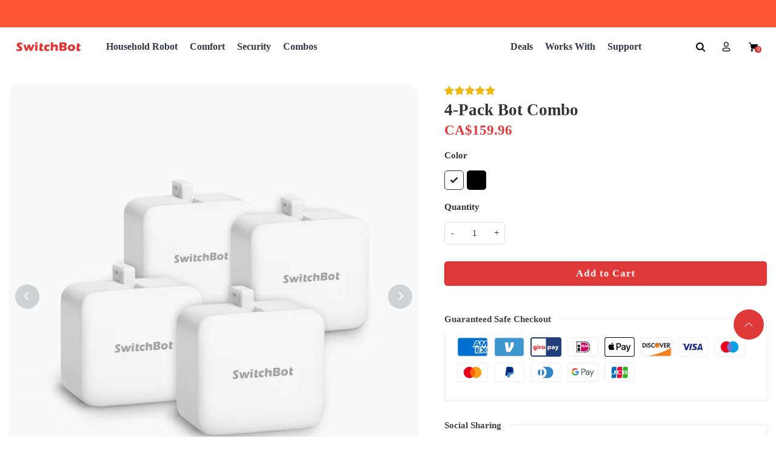

--- FILE ---
content_type: text/css
request_url: https://ca.switch-bot.com/cdn/shop/t/61/assets/cartDisount.css?v=159133431060399632671740553658
body_size: 39
content:
.discountz-widget__form .discountz-widget__input{height:38px;padding:0 15px;border:1px solid #e4e2e2;color:#666;font-family:Arial,sans-serif;font-size:1.2rem;letter-spacing:.1em}.nav-level__0.active>.nav-list__link,.nav-level__1.active>.nav-list__link{color:#e0393a}.discountz-11fn57n{flex-wrap:nowrap}.discountz-widget__form .discountz-widget__submit{background-color:#d22122;text-decoration:none;color:#fff;border-radius:20px;font-size:12px;padding:10px;border:none}.primary-btn-public{border-radius:20px;font-size:20px;background-color:#d22122;border-color:#c71f20;text-decoration:none;color:#fff;margin-right:1.5rem;border:1px solid transparent;padding:.625rem 1.375rem}.btn-parent{display:flex;justify-content:center;align-items:center}.shopNowBtn a:hover,.TYBTN:hover{text-decoration:underline!important}.shopNowBtn{font-size:20px;display:flex;align-items:center;padding:4px;justify-content:center;color:#e0393a}.shopNowBtn a{margin-right:10px}.iconPub{display:flex}#shopify-section-top-bar h2{margin-bottom:0}.header-menu-item:hover>a{color:#e0393a!important;opacity:1!important}.header-menu-item .child-menu .menu-item a:hover,.footer-main a:hover{color:#e0393a!important;opacity:1!important}.sticky-active svg{fill:#000!important}.sticky-active .mobile-btn .mobile-btn__line.classic{background-color:#000!important}.vs-parallax-lookbook .top .container{margin-top:6%}.image-block-item .back_img-mb{display:none}.mobile-menu-tabs a{color:#000!important}.btn{text-transform:inherit!important}.vs-masonry-grid .image-bg{background-size:100%!important}.image-layout1 .image-bg{filter:none!important}.vs-initialize-slider .flickity-slider .old-price{display:none}#MainContent{position:relative}.sidebar-block .block-title{text-transform:inherit!important}body{max-width:initial!important}.breadcrumb{padding:1em 0!important;background-color:var(--c-breadcrumb-bg)!important;color:var(--c-breadcrumb)!important;font-size:var(--font-size-breadcrumb)!important;line-height:1.3847em}.breadcrumb a{color:inherit!important}.footer-item a{font-family:var(--font-body)!important}@media screen and (min-width:768px){.vs-initialize-slider .product-name{white-space:nowrap;overflow:hidden;text-overflow:ellipsis}}@media screen and (max-width:780px){.header .mobile-btn{margin-left:0;order:-1}.header .logo-image{margin-left:auto}.product-showcase__wrapper .info-container h3{font-size:18px!important}.textWithImage .text-content h2{margin-bottom:15px}.vs-parallax-lookbook .top .container{margin-top:12%}.product-card .main-product{width:90%!important}.image-block-item .back_img-mb{display:block}.image-block-item .back_img-pc{display:none}.primary-btn-public,.shopNowBtn{font-size:16px}}
/*# sourceMappingURL=/cdn/shop/t/61/assets/cartDisount.css.map?v=159133431060399632671740553658 */


--- FILE ---
content_type: text/css
request_url: https://ca.switch-bot.com/cdn/shop/t/61/assets/common.css?v=112697873232360383211740553660
body_size: -361
content:
.image-sign{position:absolute;right:0;bottom:0;display:block;width:100%;background-repeat:no-repeat;background-position:50%;background-size:cover;object-fit:contain}.image-msg{position:absolute;right:0;top:0;display:block;padding:5px;font-size:5rem;font-family:Noto Sans}@media all and (min-width: 768px){.mfp-product-gallery .product-img{width:100vh}}.flickity-viewport .flickity-slider .card-wrapper .product-card .product-detail{padding:1rem 1rem 0}.flickity-viewport .flickity-slider .card-wrapper .product-card .product-img .main-product{margin:0 auto}.flickity-viewport .flickity-slider .card-wrapper .product-card .product-name{height:5rem;display:flex;align-items:center}
/*# sourceMappingURL=/cdn/shop/t/61/assets/common.css.map?v=112697873232360383211740553660 */


--- FILE ---
content_type: text/css
request_url: https://ca.switch-bot.com/cdn/shop/t/61/assets/customize_product_cart.css?v=72015334860864757551740553659
body_size: -522
content:
.base-add-to-cart{border-radius:5px!important;align-items:center;border:1px red solid;line-height:1;color:#fff!important;background-color:#e0393a!important;text-align:center;justify-content:center;display:inline-flex;font-size:16px!important}@media screen and (min-width: 360px){.customize-add-to-cart{width:30.5rem}}@media screen and (max-width: 360px){.customize-add-to-cart{height:3.7rem;padding:0 10px;letter-spacing:.08em}}
/*# sourceMappingURL=/cdn/shop/t/61/assets/customize_product_cart.css.map?v=72015334860864757551740553659 */


--- FILE ---
content_type: text/css
request_url: https://ca.switch-bot.com/cdn/shop/t/61/assets/customer.css?v=137879414167726363081740553657
body_size: -233
content:
.mySwiper-cust .swiper-slide{padding:0 50px}.mySwiper-cust .swiper-slide img{width:160px}.mySwiper-cust .swiper-button-next,.mySwiper-cust .swiper-button-prev,.mySwiper-gallery-box .swiper-button-next,.mySwiper-gallery-box .swiper-button-prev{color:#fa1919}.swiper-button-next:after,.swiper-button-prev:after{font-size:25px!important}.mySwiper-gallery-box{position:fixed;width:100%;height:100%;top:0;left:0;background-color:#0009;visibility:hidden;z-index:999}.mySwiper-gallery-content{position:absolute;top:50%;left:50%;overflow:hidden;transform:translate(-50%,-50%);width:100vw;height:80%;z-index:9;background:transparent}.mySwiper-gallery-content .swiper-slide{padding:0;display:flex;justify-content:center}.mySwiper-gallery-content img{height:100%}.mySwiper-gallery-content .swiper-button-next{right:20%}.mySwiper-gallery-content .swiper-button-prev{left:20%}.gallery-preview{position:absolute;bottom:20px;width:80%;left:50%;transform:translate(-50%);overflow:hidden}.gallery-preview .swiper-wrapper{justify-content:center}.gallery-preview .swiper-slide>div:first-child{height:60px}.mySwiper-gallery-box .swiper-wrapper{padding:0}.gallery-icon-close{position:absolute;top:10px;right:20%;display:block;color:#fa1919;cursor:pointer;fill:#fa1919;z-index:12}.gallery-icon-close svg{width:20px;height:20px;fill:#fa1919}@media screen and (max-width:780px){.mySwiper-gallery-content{width:100%;height:430px}.mySwiper-gallery-content .swiper-button-next{right:0%}.mySwiper-gallery-content .swiper-button-prev{left:0%}.gallery-icon-close{right:10px}.gallery-preview .swiper-slide>div:first-child{height:40px}}
/*# sourceMappingURL=/cdn/shop/t/61/assets/customer.css.map?v=137879414167726363081740553657 */


--- FILE ---
content_type: text/css
request_url: https://ca.switch-bot.com/cdn/shop/t/61/assets/account.css?v=50587562270981020401740553658
body_size: -428
content:
.showMessage{padding:10px 20px;border-radius:5px;position:fixed;top:15%;width:240px;left:0;right:0;margin:0 auto;color:#fff;z-index:999}.showMessageSuccess{background-color:#f0f9eb;border:1px solid #E1F3D8;color:#67c23a}.showMessageError{background-color:#fef0f0;border:1px solid #fde2e2;color:#f76c6c}.customize-account-popup{background-color:#f7f7f8;border-radius:10px;padding:0}.account-btn-container{width:100%}.customize-account-btn{border-top:.5px solid hsl(120,0%,80%);padding:10px 0}.customize-btn-register{width:100%;margin-bottom:5px;margin-top:5px;color:#fff;font-weight:600;background-color:#e0393a;border:none;border-radius:10px;height:48px;font-size:16px;text-transform:none!important}input:-webkit-autofill,input:-webkit-autofill:hover,input:-webkit-autofill:focus,input:-webkit-autofill:active{-webkit-transition-delay:111111s;-webkit-transition:color 11111s ease-out,background-color 111111s ease-out}input:focus{border:1px solid #E0393A}.popup-desc{padding:10px 24px;font-size:14px;font-weight:400}.icon-success{margin-top:16px}.popup-title{margin-bottom:1.5rem;font-weight:400;text-align:center;margin-top:12px}
/*# sourceMappingURL=/cdn/shop/t/61/assets/account.css.map?v=50587562270981020401740553658 */


--- FILE ---
content_type: text/css
request_url: https://ca.switch-bot.com/cdn/shop/t/61/assets/non-critical.min.css?v=154651291531181496351740553663
body_size: 14971
content:
/*!MagnificPopup*/.mfp-bg,.mfp-wrap{position:fixed;left:0;top:0}.mfp-bg,.mfp-container,.mfp-wrap{height:100%;width:100%}.mfp-arrow:after,.mfp-arrow:before,.mfp-container:before,.mfp-figure:after{content:''}.mfp-bg{z-index:1042;overflow:hidden;background:#0b0b0b;opacity:.8}.mfp-wrap{z-index:1043;outline:0 !important;-webkit-backface-visibility:hidden}.mfp-container{text-align:center;position:absolute;left:0;top:0;padding:0 8px;box-sizing:border-box}.mfp-container:before{display:inline-block;height:100%;vertical-align:middle}.mfp-appear-anm,.vnd-pp-content{transition:all .3s ease-in}.mfp-appear-anm.mfp-bg{background-color:transparent}.mfp-appear-anm,.mfp-appear-anm.mfp-removing{opacity:0}.mfp-ready.mfp-bg{background-color:#000;opacity:.6}.mfp-bg-transparent.mfp-bg{background-color:transparent}.mfp-align-top .mfp-container:before{display:none}.mfp-content{position:relative;display:inline-block;vertical-align:middle;margin:0 auto;text-align:left;z-index:1045}.mfp-ajax-holder .mfp-content,.mfp-inline-holder .mfp-content{width:100%;cursor:auto}.mfp-ajax-cur{cursor:progress}.mfp-zoom-out-cur,.mfp-zoom-out-cur .mfp-image-holder .mfp-close{cursor:-moz-zoom-out;cursor:-webkit-zoom-out;cursor:zoom-out}.mfp-zoom{cursor:pointer;cursor:-webkit-zoom-in;cursor:-moz-zoom-in;cursor:zoom-in}.mfp-auto-cursor .mfp-content{cursor:auto}.mfp-arrow,.mfp-close,.mfp-counter,.mfp-preloader{-webkit-user-select:none;-moz-user-select:none;user-select:none}.mfp-loading.mfp-figure{display:none}.mfp-hide{display:none !important}.mfp-preloader{color:#CCC;position:absolute;top:50%;width:auto;text-align:center;margin-top:-.8em;left:8px;right:8px;z-index:1044}.mfp-preloader a{color:#CCC}.mfp-close,.mfp-preloader a:hover{color:#FFF}.mfp-s-error .mfp-content,.mfp-s-ready .mfp-preloader{display:none}button.mfp-arrow,button.mfp-close{overflow:visible;cursor:pointer;background:0 0;border:0;-webkit-appearance:none;display:block;outline:0;padding:0;z-index:1046;box-shadow:none;touch-action:manipulation}.mfp-figure:after,.mfp-iframe-scaler iframe{box-shadow:0 0 8px rgba(0,0,0,0.6);position:absolute;left:0}button::-moz-focus-inner{padding:0;border:0}.mfp-close{width:44px;height:44px;line-height:44px;position:absolute;right:0;top:0;text-decoration:none;text-align:center;opacity:.85;font-style:normal;font-size:28px;font-family:Arial,Baskerville,monospace}.mfp-close:focus,.mfp-close:hover{opacity:1}.mfp-close:active{top:1px}.mfp-close-btn-in .mfp-close{color:#444;font-family:initial;font-weight:400}.mfp-iframe-holder .mfp-close,.mfp-image-holder .mfp-close{color:#FFF;right:-6px;text-align:right;padding-right:6px;width:100%}.mfp-counter{position:absolute;top:0;right:0;color:#CCC;font-size:12px;line-height:18px;white-space:nowrap}.mfp-figure,img.mfp-img{line-height:0}.mfp-arrow{position:absolute;opacity:.65;margin:-55px 0 0;top:50%;padding:0;width:90px;height:110px;-webkit-tap-highlight-color:transparent}.mfp-arrow:active{margin-top:-54px}.mfp-arrow:focus,.mfp-arrow:hover{opacity:1}.mfp-arrow:after,.mfp-arrow:before{display:block;width:0;height:0;position:absolute;left:0;top:0;margin-top:35px;margin-left:35px;border:inset transparent}.mfp-arrow:after{border-top-width:13px;border-bottom-width:13px;top:8px}.mfp-arrow:before{border-top-width:21px;border-bottom-width:21px;opacity:.7}.mfp-arrow-left{left:0}.mfp-arrow-left:after{border-right:17px solid #FFF;margin-left:31px}.mfp-arrow-left:before{margin-left:25px;border-right:27px solid #3F3F3F}.mfp-arrow-right{right:0}.mfp-arrow-right:after{border-left:17px solid #FFF;margin-left:39px}.mfp-arrow-right:before{border-left:27px solid #3F3F3F}.mfp-iframe-holder{padding-top:40px;padding-bottom:40px}.mfp-iframe-holder .mfp-content{line-height:0;width:100%;max-width:900px}.mfp-image-holder .mfp-content,img.mfp-img{max-width:100%}.mfp-iframe-holder .mfp-close{top:-40px}.mfp-iframe-scaler{width:100%;height:0;overflow:hidden;padding-top:56.25%}.mfp-iframe-scaler iframe{display:block;top:0;width:100%;height:100%;background:#000}.mfp-figure:after,img.mfp-img{width:auto;height:auto;display:block}img.mfp-img{box-sizing:border-box;padding:40px 0;margin:0 auto}.mfp-figure:after{top:40px;bottom:40px;right:0;z-index:-1;background:#444}.mfp-figure small{color:#BDBDBD;display:block;font-size:12px;line-height:14px}.mfp-figure figure{margin:0}.mfp-bottom-bar{margin-top:-36px;position:absolute;top:100%;left:0;width:100%;cursor:auto}.mfp-title{text-align:left;line-height:18px;color:#F3F3F3;word-wrap:break-word;padding-right:36px}.mfp-gallery .mfp-image-holder .mfp-figure{cursor:pointer}@media screen and (max-width: 800px) and (orientation: landscape), screen and (max-height: 300px){.mfp-img-mobile .mfp-image-holder{padding-left:0;padding-right:0}.mfp-img-mobile img.mfp-img{padding:0}.mfp-img-mobile .mfp-figure:after{top:0;bottom:0}.mfp-img-mobile .mfp-figure small{display:inline;margin-left:5px}.mfp-img-mobile .mfp-bottom-bar{background:rgba(0,0,0,0.6);bottom:0;margin:0;top:auto;padding:3px 5px;position:fixed;box-sizing:border-box}.mfp-img-mobile .mfp-bottom-bar:empty{padding:0}.mfp-img-mobile .mfp-counter{right:5px;top:3px}.mfp-img-mobile .mfp-close{top:0;right:0;width:35px;height:35px;line-height:35px;background:rgba(0,0,0,0.6);position:fixed;text-align:center;padding:0}}@media all and (max-width: 900px){.mfp-arrow{-webkit-transform:scale(0.75);transform:scale(0.75)}.mfp-arrow-left{-webkit-transform-origin:0;transform-origin:0}.mfp-arrow-right{-webkit-transform-origin:100%;transform-origin:100%}.mfp-container{padding-left:6px;padding-right:6px}}iframe{display:block;border:0}.menu-list-header,.menu-item-link{display:inline-block}.menu-list-header:hover,.menu-item-link:hover{opacity:.5}.menu-item-link{padding-left:1rem;padding-right:1rem;color:#444;font-size:1.3rem;font-weight:400;letter-spacing:0;text-transform:none}.menu-list-header{width:100%;padding-right:1rem;padding-left:1rem;color:#383838;font-weight:400;letter-spacing:inherit;text-transform:none}.menu-list-header svg{position:absolute;right:-.5rem;top:50%;transform:translateY(-50%) rotate(270deg);-webkit-transform:translateY(-50%) rotate(270deg)}.sub-menu{z-index:9}.sub-menu .menu-list-header{position:relative}.vnd-desk-menu .sub-menu{box-shadow:0 0.4rem 1.5rem rgba(0,0,0,0.08);background-color:#fff;transition:all .45s ease;padding-top:1.6rem;padding-bottom:1.6rem}@media screen and (min-width: 992px){.dropdown-classic .menu-item{position:relative;padding-right:2rem;padding-left:1rem}.dropdown-classic .menu-grandchild{position:absolute;padding:1.6rem 2rem 1rem 1rem;transition:.35s;border:1px solid #ededed;box-shadow:0 0.3rem 0.5rem 0 rgba(0,0,0,0.1);background-color:#fff;opacity:0;visibility:hidden;pointer-events:none}.dropdown-classic .menu-list-header,.dropdown-classic .menu-item-link{white-space:nowrap}}.vnd-desk-menu .dropdown-classic{min-width:18rem}.vnd-desk-menu .dropdown-classic .menu-list-header,.vnd-desk-menu .dropdown-classic .menu-item-link{font-size:1.5rem;line-height:3.2rem}.vnd-desk-menu .dropdown-classic.border-none{padding:2.5rem 1.5rem}.vnd-desk-menu .dropdown-classic.border-between{padding:2px 0 0}.vnd-desk-menu .dropdown-classic.border-between .menu-item{padding:.7rem 1.5rem;border-bottom:1px solid #f5f5f5}@media screen and (min-width: 1600px){.vnd-desk-menu .dropdown-classic{min-width:22rem}.vnd-desk-menu .dropdown-classic .menu-list-header,.vnd-desk-menu .dropdown-classic .menu-item-link{font-size:1.6rem;line-height:3.6rem}.vnd-desk-menu .dropdown-classic.border-none{padding:2.9rem 2rem}.vnd-desk-menu .dropdown-classic.border-between .menu-item{padding:.9rem 2rem}}.menu-grandchild{top:0;left:100%;overflow:hidden;z-index:1}.menu-grandchild.pos-right{left:auto;right:100%}.dropdown-mega1.sub-menu,.dropdown-mega2.sub-menu,.dropdown-mega3.sub-menu,.dropdown-mega4.sub-menu{left:0;width:100%}.dropdown-mega1.boxed,.dropdown-mega2.boxed,.dropdown-mega3.boxed,.dropdown-mega4.boxed{left:unset;width:auto;text-align:left}.dropdown-mega1.container,.dropdown-mega2.container,.dropdown-mega3.container,.dropdown-mega4.container{left:50%;-webkit-transform:translateX(-50%);transform:translateX(-50%);max-width:calc(100% - 30px)}.dropdown-mega1 .menu-item,.dropdown-mega1 .img-grid-item,.dropdown-mega2 .menu-item,.dropdown-mega2 .img-grid-item{-ms-flex:1 1 20%;flex:1 1 20%;width:auto;min-width:0;padding:0 1.5rem}.dropdown-mega1 .menu-item img,.dropdown-mega1 .img-grid-item img,.dropdown-mega2 .menu-item img,.dropdown-mega2 .img-grid-item img{display:block;width:100%}.dropdown-mega1.sub-menu{padding:1.1rem 1.5rem 5rem}@media all and (min-width: 1400px){.dropdown-mega1.sub-menu{padding-bottom:3rem}}.dropdown-mega1 .container{padding:0}.dropdown-mega1 .child-menu{display:-ms-flexbox;display:flex;-ms-flex-wrap:wrap;flex-wrap:wrap}@media (max-width: 991px){.dropdown-mega1 .child-menu{display:block}}.dropdown-mega1 .menu-list-header{font-size:1.1rem;line-height:2.5rem;font-weight:700;letter-spacing:.2em;text-transform:uppercase}.dropdown-mega1 .menu-item{padding-top:1.5rem}@media all and (min-width: 1400px){.dropdown-mega1 .menu-item{padding-top:2.2rem}}.dropdown-mega1 .menu-item-link{font-size:1.3rem;line-height:2.7rem}.dropdown-mega1 .menu-grandchild{padding-top:.5rem}.dropdown-mega2{-ms-flex-direction:row;flex-direction:row}.dropdown-mega2.sub-menu{padding:3rem 1.5rem}@media all and (min-width: 1400px){.dropdown-mega2.sub-menu{padding:5rem 1.5rem}}.dropdown-mega2 .child-menu{-ms-flex:1 1 25%;flex:1 1 25%;position:relative}.dropdown-mega2 .menu-item-link,.dropdown-mega2 .menu-list-header{width:auto;padding-top:1rem;padding-bottom:1rem;font-size:1.6rem}.dropdown-mega2 .container{padding:0}.dropdown-mega2 .menu-rs-img{-ms-flex:1 1 75%;flex:1 1 75%}.dropdown-mega2 .img-grid-item{margin-bottom:.6rem;text-align:center;text-transform:initial}.dropdown-mega2 .img-grid-item span{margin-top:3.8rem;margin-bottom:.4rem;font-size:12px;font-family:var(--font-heading);font-weight:700;letter-spacing:.15em}.dropdown-mega2 .img-grid-item strong{font-family:var(--font-extra);font-size:2.4rem}.dropdown-mega2 .menu-item{position:initial}.dropdown-mega2 .menu-item>a{transition:all .35s}.dropdown-mega2 .menu-item:hover .menu-grandchild{opacity:0;visibility:hidden}.dropdown-mega2 .menu-grandchild{position:absolute;left:6.5rem;transition:all .35s;opacity:0;visibility:hidden}.dropdown-mega2.sb-expanded .menu-grandchild.active{left:1.5rem;opacity:1;visibility:visible}.dropdown-mega2.sb-expanded .menu-item>a{margin-right:1.5rem;margin-left:-1.5rem;opacity:0;visibility:hidden}.dropdown-mega2.sb-expanded .menu-back{display:block}.dropdown-mega2 .menu-back{display:none;top:-18px;left:20px}.dropdown-mega2 .menu-back svg{width:16px;height:16px;transform:rotate(180deg)}.dropdown-mega2 .container{display:-ms-flexbox;display:flex}.menu-top-img .img-grid-item{margin-top:2.6rem}.menu-bottom-img{order:13}.menu-bottom-img .img-grid-item{margin-top:2.4rem}@media all and (min-width: 1400px){.menu-bottom-img .img-grid-item{margin-top:4.5rem}}.dropdown-mega3 .container{padding:0 .5rem}.vnd-desk-menu .dropdown-mega3{padding-top:3.9rem;padding-bottom:2.1rem}@media screen and (min-width: 1600px){.vnd-desk-menu .dropdown-mega3{padding-top:6.6rem;padding-bottom:3.9rem}}.dropdown-mega3 .child-menu{position:absolute;-ms-flex-grow:1;flex-grow:1;visibility:hidden;opacity:0}.dropdown-mega3 .child-menu.active{position:relative;opacity:1;visibility:visible}.dropdown-mega3 .child-menu .menu-item{flex:1 1 25%;-ms-flex:1 1 25%}.dropdown-mega3 .menu-list-header{margin-bottom:1.2rem;color:#333;font-size:1.6rem;font-weight:700;line-height:1.8rem}.dropdown-mega3 .menu-item-link{color:#333;font-size:1.3rem;font-weight:400;letter-spacing:0.01em;line-height:3rem}.dropdown-mega3 .child-menu-activators{width:22.5rem;min-width:22.5rem}.dropdown-mega3 .child-menu-activators .menu-list-header{margin-bottom:1.8rem}.dropdown-mega3 .child-menu-activators li:last-child{margin-top:auto}.dropdown-mega3 .child-menu-activators .btn{margin-top:3.5rem;padding-left:1rem}.dropdown-mega3 .child-menus__wrapper{width:100%}.dropdown-mega3 .menu-bottom-img{padding:0 1rem}.dropdown-mega3 .img-grid-item{-ms-flex:1 1 50%;flex:1 1 50%}.dropdown-mega3 .img-grid-item .lazyloaded{box-shadow:none;transition:.18s}.dropdown-mega3 .img-grid-item:first-child{margin-right:1.5rem}.dropdown-mega3 .img-grid-item:last-child{margin-left:1.5rem}.dropdown-mega3 .img-grid-item:hover .lazyloaded{box-shadow:0 0 1.8rem 0 rgba(0,0,0,0.06);transition:.18s}.dropdown-mega3 .text-content .left{padding-left:4.5rem}.dropdown-mega3 .citrus-style2 h2,.dropdown-mega3 .citrus-style3 h2{font-weight:700}@media screen and (min-width: 1600px){.dropdown-mega3 .menu-list-header{margin-bottom:1.5rem;font-size:1.8rem;line-height:2rem}.dropdown-mega3 .menu-item-link{font-size:1.4rem;line-height:3.3rem}.dropdown-mega3 .child-menu-activators{width:27.5rem;min-width:27.5rem}.dropdown-mega3 .child-menu-activators .menu-list-header{margin-bottom:2rem}.dropdown-mega3 .child-menu-activators .btn{margin-top:4.2rem}}.vnd-desk-menu .dropdown-mega4{padding-top:3.2rem;padding-bottom:1.5rem}@media screen and (min-width: 1600px){.vnd-desk-menu .dropdown-mega4{padding-top:5.6rem;padding-bottom:5.7rem}}.dropdown-mega4 .child-menu{display:-ms-flexbox;display:flex;-ms-flex-wrap:wrap;flex-wrap:wrap}.dropdown-mega4 .menu-item{-ms-flex:1 1 20%;flex:1 1 20%}.dropdown-mega4 .menu-list-header{padding-left:0;color:#333;font-size:1.8rem;font-weight:700;letter-spacing:.025em;line-height:2.25em}.dropdown-mega4 .menu-item-link{padding-left:0;font-size:1.3rem;line-height:2.7rem}.dropdown-mega4 .social-link{width:3rem;height:3rem;padding:.7rem;border-radius:.3rem}.dropdown-mega4 .social-link svg{width:100%;height:100%;margin:0}.dropdown-mega4 .image-layout2{margin-top:2.1rem;overflow:auto}.dropdown-mega4 .image-layout2 .image-block-item{-ms-flex:1 1 33.33%;flex:1 1 33.33%;margin-bottom:0;padding:0 1.5rem}.dropdown-mega4 .image-layout2 .image-block-item:first-child{padding-left:0}.dropdown-mega4 .image-layout2 .image-block-item:last-child{padding-right:0}.dropdown-mega4 .image-layout2 .relative-content{padding-left:3rem}.dropdown-mega4 .image-layout2 .content-label{top:35%;right:1.5rem;left:auto}@media screen and (min-width: 1600px){.dropdown-mega4 .menu-list-header{font-size:2rem}.dropdown-mega4 .menu-item-link{font-size:1.4rem;line-height:3.3rem}.dropdown-mega4 .social-link{width:4rem;height:4rem;padding:1.1rem}.dropdown-mega4 .image-layout2{margin-top:3.3rem;overflow:visible}.dropdown-mega4 .image-layout2 .relative-content{padding-left:4rem}}.header-menu-item.js-hover .sub-menu,.header-menu-item:hover .sub-menu,.menu-item:hover .menu-grandchild{opacity:1;visibility:visible;pointer-events:auto}.vnd-mobile-menu .tabs-nav{border-bottom:2px solid var(--c-theme)}.vnd-mobile-menu .tabs-nav__item{flex:0 0 50%;max-width:50%;background-color:#f9f9f9;color:#777;font-size:1.9rem;transition:all .3s}.vnd-mobile-menu .tabs-nav__item.active{background-color:var(--c-theme);color:#ffffff}.vnd-mobile-menu .tabs-nav__item a{display:block;padding:1.6rem 2rem}.vnd-mobile-menu .header-menu-item{font-size:1.4rem;line-height:2.5rem}.vnd-mobile-menu .header-menu-item>a{padding:1.2rem 2rem}.mobile-menu-open .mobile-menu__slide-left{transition:left .42s;left:0}.mobile-menu__drop-down{display:block;position:absolute;top:100%;left:0;width:100%;max-height:0;transition:all 0.3s cubic-bezier(0.42, 0.01, 0.59, 1);overflow:auto;z-index:99;pointer-events:none}.mobile-menu__drop-down.active{max-height:500px;opacity:1;pointer-events:auto}@media (min-width: 992px){.header-anm_slide-left .header-menu-item.js-hover .dropdown-classic,.header-anm_slide-left .header-menu-item:hover .dropdown-classic,.header-anm_slide-left .header-menu-item.js-hover .child-menu,.header-anm_slide-left .header-menu-item:hover .child-menu,.header-anm_slide-left .header-menu-item.js-hover .img-grid-item,.header-anm_slide-left .header-menu-item:hover .img-grid-item,.header-anm_slide-left .header-menu-item.js-hover .menu-grandchild,.header-anm_slide-left .header-menu-item:hover .menu-grandchild{-webkit-animation-name:slideInLeft;animation-name:slideInLeft;-webkit-animation-duration:0.35s;animation-duration:0.35s;-webkit-animation-timing-function:ease-in-out;animation-timing-function:ease-in-out;-webkit-animation-fill-mode:backwards;animation-fill-mode:backwards}}@media (max-width: 991px){.dropdown-classic .child-menu{padding:0 2.5rem 1rem}.menu-grandchild{padding-left:.9rem}.header-menu{padding-top:3.5rem}.header-menu .sub-menu{display:none;position:relative;opacity:1;visibility:visible}.tabs-content__item .header-menu,.mobile-menu__drop-down .header-menu{padding-top:0}.header-menu-item{color:#383838}.dropdown-classic .menu-list-header{font-size:1.1rem;font-weight:700;letter-spacing:.2em;text-transform:uppercase}.mobile-sidebar{padding-top:6rem;padding-bottom:2rem;z-index:18}.mobile-sidebar-open .mobile-sidebar{right:0;transition:right .42s}.content-text__border{padding:.6rem 1rem;border-width:3px}}.search-form.active,.search-form:hover,.search-form.js-hover{z-index:13}.result-container{top:100%;width:100%;max-width:100%;background-color:var(--c-main-background);box-shadow:0 0.2rem 0.6rem rgba(0,0,0,0.2);text-align:left}.topbar-left .result-container{right:auto;left:0}.search-form.active .result-container,.search-form:hover .result-container,.search-form.js-hover .result-container{opacity:1 !important;visibility:visible !important;z-index:1}.search-category{padding:10px;border-bottom:1px solid #e6e6e6;font-size:1.6rem;font-weight:400}@media all and (max-width: 991px){.search-box-category.js-hover{visibility:visible;opacity:1}}.result-item{padding:8px;z-index:1}.result-item img{width:70px;height:100%;margin-right:10px}.result-item .product-name{margin:1.2rem 0;font-size:1.4rem}@media (max-width: 567px){.result-item .product-name{margin:.8rem 0;font-size:1.3rem}}.spr-button-primary,.stamped-form-actions #stamped-button-submit,.stamped-form-actions input.stamped-button.stamped-button-primary.button.button-primary.btn.btn-primary{border-color:var(--c-btn-default);background:none;color:var(--c-btn-default)}.spr-button-primary,.shopify-payment-button button.shopify-payment-button__button--unbranded,.stamped-form-actions #stamped-button-submit,.stamped-form-actions input.stamped-button.stamped-button-primary.button.button-primary.btn.btn-primary{padding:1.2rem 2rem}.spr-button-primary,.shopify-payment-button button.shopify-payment-button__button--unbranded,.btn-default,.stamped-form-actions #stamped-button-submit,.stamped-form-actions input.stamped-button.stamped-button-primary.button.button-primary.btn.btn-primary{border-radius:0}.spr-button-primary.active,.spr-button-primary:focus,.spr-button-primary:hover,.shopify-payment-button button.shopify-payment-button__button--unbranded.active,.btn-default.active,.btn-default:focus,.btn-default:hover,.stamped-form-actions #stamped-button-submit.active,.stamped-form-actions #stamped-button-submit:focus,.stamped-form-actions #stamped-button-submit:hover,.stamped-form-actions input.stamped-button.stamped-button-primary.button.button-primary.btn.btn-primary.active,.stamped-form-actions input.stamped-button.stamped-button-primary.button.button-primary.btn.btn-primary:focus,.stamped-form-actions input.stamped-button.stamped-button-primary.button.button-primary.btn.btn-primary:hover{border-color:var(--c-theme) !important;background-color:var(--c-theme) !important;color:var(--c-default-h-t) !important}.shopify-payment-button button.shopify-payment-button__button--unbranded:focus,.shopify-payment-button button.shopify-payment-button__button--unbranded:hover{background-color: var(--c-cart-bg) !important;}.btn-transparent.active,.btn-transparent:hover,.btn-transparent:focus{border-color:var(--c-btn-transparent-h) !important;background-color:var(--c-btn-transparent-h) !important;color:var(--c-default-h-t) !important}.btn-secondary:hover{border-color:var(--c-btn-h-bg) !important;background-color:var(--c-btn-h-bg) !important;color:var(--c-btn-h-t) !important}.btn-third:hover{border-color:var(--c-btn-3-h-bg) !important;background-color:var(--c-btn-3-h-bg) !important;color:var(--c-btn-3-h-t) !important}.product-actions .btn-compare svg,.product-form .btn-compare svg{width:1.7rem}.msg-notice{padding:1.6rem 1.6rem;border:2px solid transparent;font-size:1.5rem;line-height:2rem}.msg-notice svg{display:inline-block;margin-right:1.2rem;vertical-align:middle}.msg-notice .heading{margin-right:1.8rem;font-size:1.4rem;font-weight:700}.msg-notice .icon{display:none}@media all and (min-width: 992px){.msg-notice{padding:1.6rem 3rem}.msg-notice svg{margin-right:2.4rem}}.msg-notice__success{background-color:#e6f1d4;color:#444;border-color:#a9cf67}.msg-notice__success .heading{color:#69941e}.msg-notice__success svg{width:1.6rem;height:1.3rem;fill:#69941e}.msg-notice__success .icon-success{display:block}.msg-notice__error{background-color:#fdd9d7;color:#444;border-color:#f77a72}.msg-notice__error .heading{color:#f44236}.msg-notice__error svg{width:1.2rem;height:1.2rem;margin-top:.4rem;fill:#f44236}.msg-notice__error .icon-error{display:block}.msg-notice__warn{background-color:#fff6df;color:#444;border-color:#fed350}.msg-notice__warn .heading{color:#e9b107}.msg-notice__warn svg{width:1.2rem;height:1.7rem;margin-top:.1rem;fill:#e9b107}.msg-notice__warn .icon-warn{display:block}.msg-notice__info{background-color:#cceefd;color:#444;border-color:#4dc2f7}.msg-notice__info .heading{color:#02a8f4}.msg-notice__info svg{width:1rem;height:2rem;fill:#02a8f4}.msg-notice__info .icon-info{display:block}.flickity-carousel.dots-left .flickity-page-dots,.flickity-carousel.dots-right .flickity-page-dots{display:-ms-flexbox;display:flex;-ms-flex-align:center;align-items:center;top:50%;-webkit-transform:translateY(-50%) rotate(90deg);transform:translateY(-50%) rotate(90deg)}.flickity-carousel.dots-left .flickity-page-dots{left:3rem}.flickity-carousel.dots-right .flickity-page-dots{right:3rem;left:auto}.flickity-carousel.dots-top .flickity-page-dots{top:3rem}#toPageTop{display:block !important;position:fixed;right:-5rem;bottom:9rem;width:2.7rem;opacity:0;visibility:hidden;z-index:11;cursor:pointer;transition:opacity .55s, right .65s}#toPageTop.visible{right:4rem;opacity:1;visibility:visible}#toPageTop:before{display:block;content:'';width:2.1rem;margin:0 auto;padding-top:1rem;border-top:2px solid currentColor}#toPageTop svg{width:2.7rem}.vnd-device-touch .action-item.btn-wishlist:hover,.vnd-device-touch .action-item.btn-compare:hover{border-color:var(--c-action-bg);background-color:var(--c-action-bg);color:var(--c-action)}.text-content,.relative-content{opacity:1 !important;transition:opacity .2s}.relative-content .right,.relative-content .right-center{margin-left:auto}.relative-content .left-center{width:50%;max-width:50%}.relative-content .left,.relative-content .left-center{margin-right:auto}.relative-content .center{max-width:100%;margin:0 auto}@media all and (min-width: 768px){.relative-content .center{max-width:75%}}@media all and (min-width: 1200px){.relative-content .center{max-width:50%}}.relative-content .left-center{margin-left:6%}.relative-content .right-center{max-width:75%;margin-right:6%}@media all and (min-width: 568px){.relative-content .left-center{margin-left:11%}.relative-content .right-center{max-width:50%;margin-right:11%}}.slideshow-content-default,.slideshow-content-adjust{display:-ms-flexbox;display:flex;-ms-flex-align:center;align-items:center;top:0;left:0;width:100%;height:100%}.slideshow-content-default.none,.slideshow-content-adjust.none{opacity:1;transition:opacity .2s}.slideshow-content-default.video-content,.slideshow-content-adjust.video-content{height:auto;top:50%;transform:translateY(-50%);-webkit-transform:translateY(-50%)}.slideshow-content-default>div,.slideshow-content-adjust>div{width:100%}.slideshow-content-default.top,.slideshow-content-adjust.top{-ms-flex-align:start;align-items:flex-start;padding-top:3rem}.slideshow-content-default.bottom,.slideshow-content-adjust.bottom{-ms-flex-align:end;align-items:flex-end;padding-bottom:3rem}.slideshow-content-default .center,.slideshow-content-adjust .center{margin-left:auto;margin-right:auto}.slideshow-content-default.flip-vertical .mobile-content-default,.slideshow-content-default.flip-vertical .mobile-content-adjust,.slideshow-content-adjust.flip-vertical .mobile-content-default,.slideshow-content-adjust.flip-vertical .mobile-content-adjust{backface-visibility:visible;transform:perspective(400px) rotate3d(1, 0, 0, 90deg)}.slideshow-content-default.flip-horizontal .mobile-content-default,.slideshow-content-default.flip-horizontal .mobile-content-adjust,.slideshow-content-adjust.flip-horizontal .mobile-content-default,.slideshow-content-adjust.flip-horizontal .mobile-content-adjust{backface-visibility:visible}.slideshow-content-default.flip-horizontal .mobile-content-default.left,.slideshow-content-default.flip-horizontal .mobile-content-default.left-center,.slideshow-content-default.flip-horizontal .mobile-content-adjust.left,.slideshow-content-default.flip-horizontal .mobile-content-adjust.left-center,.slideshow-content-adjust.flip-horizontal .mobile-content-default.left,.slideshow-content-adjust.flip-horizontal .mobile-content-default.left-center,.slideshow-content-adjust.flip-horizontal .mobile-content-adjust.left,.slideshow-content-adjust.flip-horizontal .mobile-content-adjust.left-center{transform:perspective(400px) rotate3d(0, 1, 0, 90deg)}.slideshow-content-default.flip-horizontal .mobile-content-default.center,.slideshow-content-default.flip-horizontal .mobile-content-default.right,.slideshow-content-default.flip-horizontal .mobile-content-default.right-center,.slideshow-content-default.flip-horizontal .mobile-content-adjust.center,.slideshow-content-default.flip-horizontal .mobile-content-adjust.right,.slideshow-content-default.flip-horizontal .mobile-content-adjust.right-center,.slideshow-content-adjust.flip-horizontal .mobile-content-default.center,.slideshow-content-adjust.flip-horizontal .mobile-content-default.right,.slideshow-content-adjust.flip-horizontal .mobile-content-default.right-center,.slideshow-content-adjust.flip-horizontal .mobile-content-adjust.center,.slideshow-content-adjust.flip-horizontal .mobile-content-adjust.right,.slideshow-content-adjust.flip-horizontal .mobile-content-adjust.right-center{transform:perspective(400px) rotate3d(0, 1, 0, 270deg)}.slideshow-content-default .right-center,.slideshow-content-default .right,.slideshow-content-adjust .right-center,.slideshow-content-adjust .right{margin-left:auto;width:auto}.slideshow-content-default .left-center,.slideshow-content-adjust .left-center{margin-left:6%}.slideshow-content-default .right-center,.slideshow-content-adjust .right-center{max-width:75%;margin-right:6%}@media all and (min-width: 568px){.slideshow-content-default .left-center,.slideshow-content-adjust .left-center{margin-left:11%}.slideshow-content-default .right-center,.slideshow-content-adjust .right-center{max-width:50%;margin-right:11%}}.text-content{display:-ms-flexbox;display:flex;position:absolute;width:100%}.text-content.v-top{top:10%}.text-content.v-bottom{bottom:10%}.text-content.v-center{top:0;left:0;height:100%;-ms-flex-align:center;align-items:center}.text-content .left{padding-left:2.5rem}.text-content .right{width:50%;margin-left:auto;padding-right:2.5rem}.text-content .center{margin:0 auto}@media all and (min-width: 1200px){.text-content .left{padding-left:4rem}.text-content .right{padding-right:4rem}}@media all and (max-width: 767px){.text-content .right{width:auto}}.font-7{font-size:.7rem}.font-8{font-size:.8rem}.font-9{font-size:.9rem}.font-10{font-size:1rem}.font-11{font-size:1.1rem}.font-12{font-size:1.2rem}.text-content em,.text-content strong,.slideshow-content em,.slideshow-content strong{display:inline-block;line-height:1}.text-content em span,.text-content em sup,.text-content strong span,.text-content strong sup,.slideshow-content em span,.slideshow-content em sup,.slideshow-content strong span,.slideshow-content strong sup{font-family:var(--font-menu);font-size:.75em}.text-content em,.slideshow-content em{position:relative;margin-bottom:-3px;padding:0 .2em;font-family:var(--font-extra);font-size:1.1428em;font-style:normal;font-weight:400;z-index:1}.text-content strong,.slideshow-content strong{padding:.2em .2em .228em}.left h2,.left-center h2,.right h2,.right-center h2{margin-left:-.06em}.left h3,.left-center h3,.right h3,.right-center h3{margin-left:-.04em}.text-regal-blue h3{margin-bottom:.85em;font-size:2em;letter-spacing:.03em}.text-regal-blue h2{font-size:6em;line-height:1}.text-regal-blue p{margin-top:.833em;font-family:var(--font-extra);font-size:4.2em;font-weight:700;line-height:1}.text-regal-blue .old-price{position:relative;margin-left:.4643em;font-size:.667em;font-weight:400;text-decoration:none}.text-regal-blue .old-price:before{position:absolute;content:"";left:0;top:50%;right:0;border-top:2px solid;border-color:inherit;transform:rotate(-10deg)}.text-regal-blue small{display:block;margin-bottom:.625em;font-family:var(--font-body);font-size:.381em;font-weight:400;letter-spacing:.08em}.text-regal-blue .btn{margin-top:3em}.text-regal-blue .btn-second{margin-left:3em}.text-green1 h3{margin-bottom:1.3em;font-size:1.3em;letter-spacing:.124em}.text-green1 h2{font-size:2.7em;letter-spacing:.05em;line-height:1}.text-green1 p{margin-top:1.25em;margin-bottom:.25em;font-size:1.2em;letter-spacing:.124em}.text-green1 .btn{margin-top:.6rem}.text-green2 h2{margin:.3334em 0;color:#343434;font-family:var(--font-heading);font-size:3.3em;letter-spacing:.05em;line-height:1}.text-green2 h3{color:#3e3e3e;font-size:1.3rem;font-family:var(--font-body);letter-spacing:.099em}.text-green2 p{color:#777;font-size:1.5rem;font-weight:400;letter-spacing:.05em}.text-green2 p span{color:var(--c-theme);font-family:Arial;font-size:1.8rem;font-weight:700}.text-green2 .btn-default{margin-top:1.6rem}.text-green3 h3{color:#3e3e3e;font-size:1.3em;font-family:var(--font-body);letter-spacing:.099em}.text-green3 h2{margin:.3244em 0 .4286em;color:#343434;font-family:var(--font-heading);font-size:3.7em;letter-spacing:.05em;line-height:0.946}.text-green3 p{color:#666;font-size:1.6em;font-weight:400;letter-spacing:.05em;line-height:1.375}.text-green3 p span{color:var(--c-theme);font-family:Arial;font-size:1.125em;font-weight:700}.text-green3 .btn-default{margin-top:2.6rem}.text-citrus1.v-bottom,.text-citrus2.v-bottom{bottom:5em}.text-citrus1 .left,.text-citrus2 .left{padding-left:5em}.text-citrus1 h3,.text-citrus1 p,.text-citrus2 h3,.text-citrus2 p{font-size:1.2em;font-weight:500;letter-spacing:.2em}.text-citrus1 h3,.text-citrus2 h3{margin-bottom:1.3334em}.text-citrus1 h2,.text-citrus2 h2{font-size:4.5em;font-weight:400;line-height:1}.text-citrus1 p,.text-citrus2 p{margin-top:.83334em}.text-citrus1 .btn-default,.text-citrus2 .btn-default{height:43px;margin-top:20px;padding:0 30px;border-width:1px;font-size:1.2rem;font-weight:700}.text-citrus2 h2{font-size:5.5em;font-weight:300}.text-yellow1 h3,.text-yellow2 h3{font-size:1.8em;letter-spacing:.13em}.text-yellow1 p,.text-yellow2 p{margin-top:1.1em;font-size:1.5em}.text-yellow1 .btn,.text-yellow2 .btn{margin-top:.9em}.text-yellow1 h3{margin-bottom:1.2222em}.text-yellow1 h2{font-size:4.5em;line-height:1}.text-yellow2 h2{font-size:11em;line-height:1}.text-orange h3{margin-bottom:.8125em;font-size:1.6em;font-weight:400}.text-orange h2{margin-bottom:.4em;font-family:var(--font-body);font-weight:400;font-size:3.5em;line-height:1}.text-orange p{font-size:1.5em;font-weight:400}.text-orange .btn-text{font-size:1.1em}.text-orange .btn{margin-top:.6rem;letter-spacing:.15em}.text-orange .money{font-size:1.4667em;font-weight:700}.text-orange-42 h3{margin-bottom:1.2632em}.text-orange-42 h2{margin-bottom:.4em;font-family:var(--font-body);font-weight:400;font-size:4.2em;line-height:1}.text-orange-42 h3,.text-orange-42 p{font-family:var(--font-menu);font-size:1.9em;font-weight:400}.text-orange-42 .btn-text{font-size:1.1em}.text-orange-42 .btn{margin-top:.6rem;letter-spacing:.15em}.text-orange-42 .money{font-size:1.368em;font-weight:700}.text-blue1 h3,.text-blue2 h3{margin-bottom:.3em;font-size:1.6em}.text-blue1 p,.text-blue2 p{margin-bottom:0;font-size:1.4em;font-weight:400;letter-spacing:.02em;line-height:1.5}.text-blue1 p span,.text-blue2 p span{color:var(--c-theme);font-family:var(--font-body);font-size:1.2857em;font-weight:700}.text-blue1 .btn,.text-blue2 .btn{margin-top:.3em}.text-blue1 h2{margin-bottom:.4em;font-size:3em;font-weight:400;line-height:1.1}.text-blue2 h2{font-family:var(--font-body);font-size:3em;font-weight:400;line-height:1.1em}.text-beige1 h2{font-family:var(--font-heading);font-size:2.5em;font-weight:600;letter-spacing:.07em;line-height:1.2}.text-beige1 h3,.text-beige1 p{margin:.4rem 0;font-size:2em;font-weight:400;line-height:1.5}.text-beige1 .btn{margin-top:2.38461em}.text-beige3{font-size:.8rem}.text-beige3 h3{font-size:2em;font-weight:400}.text-beige3 h2{position:relative;padding-right:.133334em;font-size:15em;line-height:1.25334}.text-beige3 h2::before,.text-beige3 h2::after{content:'';display:block;position:absolute;width:100%;height:7px;opacity:.5}.text-beige3 h2::before{top:0;border-top:3px solid currentColor;border-bottom:1px solid currentColor}.text-beige3 h2::after{bottom:0;border-top:1px solid currentColor;border-bottom:3px solid currentColor}.text-beige3 p{position:absolute;right:5px;top:50%;-webkit-transform:translate(50%, -50%) rotate(270deg);transform:translate(50%, -50%) rotate(270deg);font-size:1.9em;font-weight:700;line-height:1em}.text-beige3 .btn{margin-top:.9em}.text-pharmacy h2{font-size:2.5em}.text-pharmacy h3,.text-pharmacy p{font-family:Arial, sans-serif;font-size:1.5em;letter-spacing:.03em}.text-pharmacy h3{margin-bottom:1em}.text-pharmacy p{margin-top:1em}.text-pharmacy .btn{margin-top:3.46em;color:#333;font-family:var(--font-body);font-size:1.3em}.parallax-style1 h3{margin-bottom:2rem;font-size:2.3rem;font-weight:400;letter-spacing:.029em}.parallax-style1 h2{margin-bottom:2.2rem;font-size:4.5rem;letter-spacing:.069em;line-height:.8}.parallax-style1 p{margin-bottom:2.6rem;font-size:1.5rem;font-weight:400;letter-spacing:0}.parallax-style1 .btn-transparent{font-size:1.2rem}.parallax-style2 h3{margin-bottom:2rem;font-weight:400}.parallax-style2 h2{margin-bottom:2.2rem;letter-spacing:0;line-height:1}.parallax-style2 p{font-weight:400;letter-spacing:0}.parallax-style2 .btn{margin-top:2.6rem;font-size:1.2rem}.orange-style h2{font-size:2.4rem;line-height:1.047em}.orange-style h3{margin-bottom:1.6rem;font-size:1.8rem;font-weight:400;letter-spacing:.03em}.orange-style p{margin-top:2.7rem;font-size:3rem;font-weight:700;line-height:1}.orange-style p .old-price{margin-left:1.8rem;font-size:2rem;font-weight:400}.orange-style small{display:block;margin-bottom:1rem;font-size:1rem;font-weight:400;letter-spacing:.1em}.orange-style .btn{margin-top:2.2rem}.green-style h3{font-size:1.3rem;font-weight:400;margin-bottom:1.2rem}.green-style h2{font-family:var(--font-heading);font-size:2.5rem;line-height:1}.green-style p{margin:1.5rem 0;font-size:1.6rem;line-height:1.3}.green-style2 .btn{margin-top:1.2rem;padding:.9rem 1rem}.green-style2 h2{margin-bottom:1.4rem;font-size:2.4rem;letter-spacing:.04em;line-height:2.7rem}.green-style2 p{font-size:1.3rem;line-height:1.7rem}.citrus-style h3{margin-bottom:2.1429em;font-size:1.4em;font-family:var(--font-heading);font-weight:400;letter-spacing:.3em}.citrus-style h2{font-size:6.3em;font-weight:300;letter-spacing:-0.025em;line-height:1.1112}.citrus-style h2 b{font-weight:500}.citrus-style p{display:block;margin:2.6154em 0;font-family:'Arial';font-size:1.5em;letter-spacing:.03em;line-height:1.6}.citrus-style .btn{border-width:1px}.citrus-style2 em sup,.citrus-style3 em sup{display:inline-block}.citrus-style2 em sup::first-letter,.citrus-style3 em sup::first-letter{font-size:.74em}.citrus-style2 h3,.citrus-style3 h3{margin-bottom:.392em;font-size:2.8em}.citrus-style2 h3 em,.citrus-style2 h3 strong,.citrus-style3 h3 em,.citrus-style3 h3 strong{font-size:1.285em}.content-bg .citrus-style2 h3,.mobile-content-default .citrus-style2 h3,.content-bg .citrus-style3 h3,.mobile-content-default .citrus-style3 h3{position:absolute;top:0;left:1em;margin:0;transform:translateY(-50%)}.citrus-style2 h2,.citrus-style3 h2{margin-bottom:.4em;font-size:3.5em;font-weight:900;letter-spacing:-.01em;line-height:1}.citrus-style2 p,.citrus-style3 p{font-size:1.4em}.citrus-style2 .btn,.citrus-style3 .btn{margin-top:1.15em}.content-bg .citrus-style2.text-center h3,.content-bg .citrus-style3.text-center h3,.mobile-content-default .citrus-style2.text-center h3,.mobile-content-default .citrus-style3.text-center h3{left:50%;transform:translate(-50%, -50%)}.citrus-style3 h2{margin-bottom:.4em;font-size:2.8em;letter-spacing:0;line-height:1.25em}.citrus-style3 .btn{margin-top:.9em}.yellow-style h3{font-weight:400}.yellow-style h2{font-size:2.2rem}.yellow-style p{padding:.7rem 0 2rem;font-size:1.6rem}.beige-style1 h2{font-size:16.8em;line-height:0.678571}.beige-style1 h3,.beige-style1 p{margin-bottom:3.1rem;font-family:var(--font-heading);font-size:2.5em;font-weight:600;line-height:1.2;letter-spacing:.07em}.beige-style1 p{margin-top:3.1rem}.beige-style1 .btn{width:100%;font-size:1.3rem}.beige-style1 .btn-second{margin:1.2rem 0 0}.text-beige2 h3,.beige-style2 h3,.beige-style3 h3{margin-bottom:.53334em;font-family:var(--font-heading);font-size:3em;font-weight:400;line-height:1.2}.text-beige2 p,.beige-style2 p,.beige-style3 p{font-size:3.5em;font-weight:500;line-height:1}.text-beige2 .btn,.beige-style2 .btn,.beige-style3 .btn{margin-top:1.30769em}.text-beige2 h2,.beige-style2 h2{margin:.26em 0;font-size:5em;font-weight:700;letter-spacing:.04em;line-height:1}.beige-style3 h2{margin:.26em 0;font-family:var(--font-heading);font-size:4em;font-weight:600;line-height:1}@media all and (min-width: 768px){.orange-style h2{font-size:3.6rem}.orange-style h3{margin-bottom:1.8rem;font-size:2rem}.orange-style p{margin-top:3.2rem;font-size:3.6rem}.orange-style p .old-price{font-size:2.4rem}.orange-style small{margin-bottom:1.2rem;font-size:1.2rem}.orange-style .btn{margin-top:2.5rem;padding:1.3rem 3rem;font-size:1.2rem}.parallax-style1 h3{font-size:2.1rem}.parallax-style1 h2{font-size:6.8rem}.parallax-style1 p{font-size:1.4rem}.parallax-style2 h3{font-size:2rem}.parallax-style2 h2{font-size:3.6rem}.parallax-style2 p{font-size:1.4rem}.beige-style3 .input-strict{height:5.8rem;padding:0 4rem;font-size:1.8rem}.beige-style3 .btn-icon{height:5.8rem;width:2.5rem}.beige-style3 .btn-icon svg{width:2.5rem}.citrus-style2 .btn{margin-top:1.75em}}@media all and (min-width: 992px){.citrus-style .btn{height:3.334em;padding:0 2.8rem;font-size:1.2rem}.green-style h2{font-size:3.5rem}.green-style p{margin:2.5rem 0;font-size:1.9rem}.green-style2 h2{margin-bottom:2rem;font-size:3.2rem;line-height:3.7rem}.green-style2 p{font-size:1.5rem;line-height:2.1rem}.green-style2 .btn{margin-top:2rem;padding:1.2rem 1.8rem}.orange-style h2{font-size:5.2rem}.orange-style h3{margin-bottom:2rem;font-size:2.4rem}.orange-style p{margin-top:3.9rem;font-size:4.2rem}.orange-style p .old-price{font-size:2.8rem}.orange-style small{margin-bottom:1.6rem;font-size:1.4rem}.orange-style .btn{margin-top:3rem}.yellow-style h2{font-size:3.3rem}.yellow-style p{font-size:2.5rem}}@media all and (min-width: 1200px){.parallax-style1 h3{font-size:2.3rem}.parallax-style1 h2{margin-bottom:3.7rem;font-size:7.5rem}.parallax-style1 p{font-size:1.5rem}.parallax-style2 h3{font-size:2.2rem}.parallax-style2 h2{margin-bottom:4rem;font-size:6rem}.parallax-style2 p{font-size:1.5rem}.parallax-style2 .btn{margin-top:3.6rem;font-size:1.3rem}}@media all and (min-width: 1400px){.citrus-style .btn{height:3.8334em;padding:0 3.6em}.text-beige3{font-size:.9rem}.orange-style h2{font-size:6.5rem}.orange-style h3{margin-bottom:2.6rem;font-size:2.7rem}.orange-style p{margin-top:4.4rem;font-size:5rem}.orange-style p .old-price{font-size:3rem}.orange-style small{margin-bottom:2rem;font-size:1.6rem}.orange-style .btn{margin-top:3.9rem}}@media all and (min-width: 1530px){.text-regal-blue .left{padding-left:7rem}}@media all and (min-width: 1600px){.text-beige3{font-size:1rem}}@media all and (max-width: 1399px){.citrus-style,.citrus-style2,.citrus-style3{font-size:.9rem}.text-regal-blue{font-size:.7rem}}@media (max-width: 1199px){.text-regal-blue{font-size:.66rem}.text-yellow1{font-size:.8889rem}.text-yellow2{font-size:.8182rem}.text-citrus1,.text-citrus2{font-size:.8rem}.text-citrus1 h3,.text-citrus1 p,.text-citrus2 h3,.text-citrus2 p{font-size:1.6em}.text-citrus1 h3,.text-citrus2 h3{margin-bottom:.6667em}.text-citrus1 p,.text-citrus2 p{margin-top:.6667em}.text-blue2{font-size:.9rem}.text-orange,.text-orange-42,.citrus-style2,.citrus-style3{font-size:.8rem}.citrus-style{font-size:.8rem}.citrus-style h2{font-size:4.8em}}@media all and (max-width: 991px) and (min-width: 768px){.text-yellow1{font-size:.75rem}.text-yellow2{font-size:.7rem}}@media all and (max-width: 991px){.text-regal-blue{font-size:.8rem}.text-regal-blue .btn{margin-top:2em}.text-regal-blue .btn-second{margin-left:2em}.text-citrus1,.text-citrus2{font-size:.7rem}.text-citrus1 .btn,.text-citrus2 .btn{height:3rem;margin-top:12px;padding:0 1rem;font-size:1.1rem}.text-orange,.text-orange-42{font-size:.8rem}.text-orange .btn-default,.text-orange-42 .btn-default{border-width:1px}.yellow-style h2{font-size:2.8rem}.yellow-style p{padding:1rem 0 3rem;font-size:2rem}.text-green1,.text-beige1,.text-beige2,.text-beige3,.citrus-style,.beige-style1,.beige-style2,.beige-style3{font-size:.8rem}}@media all and (max-width: 767px){.text-citrus1,.text-citrus2{font-size:.6rem}.citrus-style,.citrus-style2,.citrus-style3{font-size:.7rem}}@media all and (max-width: 567px){.text-regal-blue{font-size:.5rem}.text-green1{font-size:1rem}.text-orange,.text-orange-42,.text-beige1,.beige-style1,.beige-style2,.beige-style3{font-size:.7rem}.parallax-style1 h3,.parallax-style2 h3{font-size:2.1rem}.text-regal-blue .btn{margin-top:1.6em}.text-regal-blue .btn-second{margin-left:3em}}@media all and (max-width: 480px){.text-green2,.text-green3{font-size:.8rem}.text-yellow1{font-size:.75rem}.text-yellow2,.text-orange,.text-orange-42{font-size:.7rem}.beige-style1,.text-beige2,.text-beige3,.citrus-style2,.citrus-style3{font-size:.5rem}}@media all and (max-width: 420px){.text-orange,.text-orange-42{font-size:.5rem}}.portrait-half .content-bg{margin:0 -.5rem;padding-right:.8rem;padding-left:.8rem}@media all and (min-width: 568px){.portrait-half .content-bg{margin:0 auto;padding-right:1.8rem;padding-left:1.8rem}}@media all and (min-width: 1200px){.portrait-half .content-bg{padding-left:2.8rem;padding-left:2.8rem}}@media all and (max-width: 567px){.landscape-half .mobile-content-default{padding:.3rem .5rem}}.placeholder{opacity:.85;background-color:#e3f9e3}.image-block-item .placeholder{background-color:#fdc}.image-block-item:nth-of-type(1) .placeholder{background-color:#dcb}.image-block-item:nth-of-type(2) .placeholder{background-color:#fda}.image-block-item:nth-of-type(3) .placeholder{background-color:#fca}.image-block-item:nth-of-type(4) .placeholder{background-color:#fed}.image-block-item:nth-of-type(5) .placeholder{background-color:#dfc}@keyframes rotate{to{transform:rotate(360deg);-webkit-transform:rotate(360deg)}}@keyframes menuGrowDown{0%{transform:scaleY(0)}80%{transform:scaleY(1.1)}100%{transform:scaleY(1)}}@keyframes menuShrinkUp{0%{transform:scaleY(1);opacity:1}20%{transform:scaleY(1.1)}100%{transform:scaleY(0);opacity:0}}@keyframes shine{100%{left:125%}}@-webkit-keyframes slideInBlrBttm{0%{-webkit-transform:translateY(1000px) scaleY(2.5) scaleX(0.2);transform:translateY(1000px) scaleY(2.5) scaleX(0.2);-webkit-transform-origin:50% 100%;transform-origin:50% 100%;filter:blur(40px);opacity:0}100%{-webkit-transform:translateY(0) scaleY(1) scaleX(1);transform:translateY(0) scaleY(1) scaleX(1);-webkit-transform-origin:50% 50%;transform-origin:50% 50%;filter:blur(0);opacity:1}}@keyframes slideInBlrBttm{0%{-webkit-transform:translateY(1000px) scaleY(2.5) scaleX(0.2);transform:translateY(1000px) scaleY(2.5) scaleX(0.2);-webkit-transform-origin:50% 100%;transform-origin:50% 100%;filter:blur(40px);opacity:0}100%{-webkit-transform:translateY(0) scaleY(1) scaleX(1);transform:translateY(0) scaleY(1) scaleX(1);-webkit-transform-origin:50% 50%;transform-origin:50% 50%;filter:blur(0);opacity:1}}@-webkit-keyframes slideOutBlrBttm{0%{-webkit-transform:translateY(0) scaleY(1) scaleX(1);transform:translateY(0) scaleY(1) scaleX(1);-webkit-transform-origin:50% 50%;transform-origin:50% 50%;-webkit-filter:blur(0);filter:blur(0);opacity:1}100%{-webkit-transform:translateY(1000px) scaleY(2) scaleX(0.2);transform:translateY(1000px) scaleY(2) scaleX(0.2);-webkit-transform-origin:50% 100%;transform-origin:50% 100%;-webkit-filter:blur(40px);filter:blur(40px);opacity:0}}@keyframes slideOutBlrBttm{0%{-webkit-transform:translateY(0) scaleY(1) scaleX(1);transform:translateY(0) scaleY(1) scaleX(1);-webkit-transform-origin:50% 50%;transform-origin:50% 50%;-webkit-filter:blur(0);filter:blur(0);opacity:1}100%{-webkit-transform:translateY(1000px) scaleY(2) scaleX(0.2);transform:translateY(1000px) scaleY(2) scaleX(0.2);-webkit-transform-origin:50% 100%;transform-origin:50% 100%;-webkit-filter:blur(40px);filter:blur(40px);opacity:0}}@keyframes border-light{0%{background-color:transparent}50%{background-color:rgba(255,255,255,0.36)}100%{background-color:transparent}}@keyframes slideInLeft{from{-webkit-transform:translate(-15px, 0);transform:translate(-15px, 0);opacity:0}to{-webkit-transform:translate(0, 0);transform:translate(0, 0);opacity:1}}.product-form .btn-anm-cart{animation-duration:10s;animation-delay:2.7s;animation-iteration-count:infinite;transform-origin:center bottom}.spinner{position:absolute;margin-top:30px;background-color:transparent;transition:none;z-index:9;opacity:0;visibility:hidden}.spinner.active{opacity:.7;visibility:visible}.spinner::before{display:block;position:relative;width:1.8rem;height:1.8rem;margin:0 auto;border-radius:50%;border:2px solid transparent;border-top-color:inherit;border-bottom-color:inherit;content:'';animation:rotate 1.25s ease infinite}.result-loading,.vnd-loading-scr{opacity:.8}.result-loading svg,.vnd-loading-scr svg{display:block;position:relative;margin:0 auto;z-index:9}.result-loading.active,.vnd-loading-scr.active{display:block}.result-loading{top:-1.5rem;bottom:0;left:0;background-color:rgba(250,255,255,0.65);color:#111}.result-loading svg{top:30rem;width:3.6rem}.vnd-loading-scr{position:fixed;top:0;left:0;width:100vw;height:100vh;background-color:rgba(0,0,0,0.6);color:#ffffff;z-index:999}.vnd-loading-scr svg{top:50%;width:7.8rem;transform:translateY(-50%)}.vnd-btn-busy :not(.spinner){transition:all .35s;opacity:0;visibility:hidden}.vnd-btn-busy .spinner{margin-top:0;opacity:1;visibility:visible;transition:all .35s}.c-e__i__zoom-in-q{overflow:hidden}.c-e__i__zoom-in-q .image-bg,.c-e__i__zoom-in-q .placeholder{transition:opacity .3s ease-in, -webkit-transform .3s ease-in, transform .3s ease-in;will-change:transform}.c-e__i__zoom-in-q:hover .image-bg,.c-e__i__zoom-in-q:hover .placeholder{-webkit-transform:scale3d(1.15, 1.15, 1);transform:scale3d(1.15, 1.15, 1)}.c-e__i__zoom-in{overflow:hidden}.c-e__i__zoom-in .image-bg,.c-e__i__zoom-in .placeholder{transition:opacity .35s linear, -webkit-transform 10.2s linear, transform 10.2s linear;will-change:transform}.c-e__i__zoom-in:hover .image-bg,.c-e__i__zoom-in:hover .placeholder{-webkit-transform:scale3d(1.15, 1.15, 1);transform:scale3d(1.15, 1.15, 1)}.c-e__i__shine{overflow:hidden}.c-e__i__shine .image-bg::before,.c-e__i__shine .placeholder::before{display:block;position:absolute;top:0;left:-95%;width:50%;height:100%;-webkit-transform:skewX(-25deg);transform:skewX(-25deg);background:-webkit-linear-gradient(left, rgba(255,255,255,0) 0%, rgba(255,255,255,0.3) 100%);background:linear-gradient(to right, rgba(255,255,255,0) 0%, rgba(255,255,255,0.3) 100%);z-index:2;content:''}.c-e__i__shine:hover .image-bg::before,.c-e__i__shine:hover .placeholder::before{-webkit-animation:shine .95s;animation:shine .95s}.c-e__i__bb .image-bg,.c-e__i__bb .placeholder{transition:.3s linear}.c-e__i__bb:hover .image-bg,.c-e__i__bb:hover .placeholder{filter:brightness(0.85) blur(2px)}.c-e__t__fm .text-content p,.c-e__t__fm .text-content h3,.c-e__t__fm .text-content h2,.c-e__t__fm .text-content a{transform:translateX(-10%);transition:.3s linear;opacity:0}.c-e__t__fm .text-content h2{transition-delay:.15s}.c-e__t__fm .text-content p{transition-delay:.15s}.c-e__t__fm:hover .text-content p,.c-e__t__fm:hover .text-content h3,.c-e__t__fm:hover .text-content h2,.c-e__t__fm:hover .text-content a{transform:translateX(0);opacity:1}.c-e__t__fly-left .text-content{transform:translateX(-20%);transition:.3s linear;opacity:0 !important}.c-e__t__fly-left:hover .text-content{transform:translateX(0);opacity:1 !important}.c-e__fsa{opacity:0;transform:scale(0.9);transition:all .63s ease-in-out}.c-e__fsa.c-e__fsa-a{opacity:1;transform:scale(1)}.slideshow-content-default.from-top,.slideshow-content-default.from-right,.slideshow-content-default.from-bottom,.slideshow-content-default.from-left,.slideshow-content-adjust.from-top,.slideshow-content-adjust.from-right,.slideshow-content-adjust.from-bottom,.slideshow-content-adjust.from-left{transition:opacity .35s ease-in .75s, margin .35s ease-in .75s}.is-selected .slideshow-content-default.from-top,.is-selected .slideshow-content-default.from-right,.is-selected .slideshow-content-default.from-bottom,.is-selected .slideshow-content-default.from-left,.is-selected .slideshow-content-adjust.from-top,.is-selected .slideshow-content-adjust.from-right,.is-selected .slideshow-content-adjust.from-bottom,.is-selected .slideshow-content-adjust.from-left{opacity:1;margin:0}.slideshow-content-default.from-top,.slideshow-content-adjust.from-top{margin-top:-4%}.slideshow-content-default.from-right,.slideshow-content-adjust.from-right{margin-left:6%}.slideshow-content-default.from-bottom,.slideshow-content-adjust.from-bottom{margin-top:4%}.slideshow-content-default.from-left,.slideshow-content-adjust.from-left{margin-left:-6%}.is-selected .slideshow-content-default.flip-vertical,.is-selected .slideshow-content-adjust.flip-vertical{opacity:1}.is-selected .slideshow-content-default.flip-vertical .mobile-content-default,.is-selected .slideshow-content-default.flip-vertical .mobile-content-adjust,.is-selected .slideshow-content-adjust.flip-vertical .mobile-content-default,.is-selected .slideshow-content-adjust.flip-vertical .mobile-content-adjust{transition:.55s ease-in .75s;transform:rotate3d(1, 0, 0, 0)}.is-selected .slideshow-content-default.flip-horizontal,.is-selected .slideshow-content-adjust.flip-horizontal{opacity:1}.slideshow-content-default.flip-horizontal .mobile-content-default,.slideshow-content-default.flip-horizontal .mobile-content-adjust,.slideshow-content-adjust.flip-horizontal .mobile-content-default,.slideshow-content-adjust.flip-horizontal .mobile-content-adjust{transition:.55s ease-in .75s}.is-selected .slideshow-content-default.flip-horizontal .mobile-content-default,.is-selected .slideshow-content-default.flip-horizontal .mobile-content-adjust,.is-selected .slideshow-content-adjust.flip-horizontal .mobile-content-default,.is-selected .slideshow-content-adjust.flip-horizontal .mobile-content-adjust{transform:rotate3d(0, 1, 0, 0);opacity:1}.swatch-group .color-swatch-variant:hover svg,.swatch-group .color-swatch-custom:hover svg{background-color:#a8bf00;color:#ffffff}.product-label,.vertical-card__right-top{display:block !important}.product-label__sale,.product-label__sold,.product-label__new{display:block;margin-bottom:.5rem;padding:.4rem .8rem;border:2px solid;background:#fafafa;font-size:1.2rem;font-weight:700;letter-spacing:.059em;line-height:1.3rem;text-align:center;text-transform:uppercase}.product-label__sale{border-color:var(--c-sale-label-bd);background-color:var(--c-sale-label-bg);color:var(--c-sale-label)}.product-label__sold{border-color:var(--c-sold-label-bd);background-color:var(--c-sold-label-bg);color:var(--c-sold-label)}.product-label__new{border-color:var(--c-new-label-bd);background-color:var(--c-new-label-bg);color:var(--c-new-label)}.tooltip{position:relative}.tooltip::before{left:50%;transform:translateX(-50%);-webkit-transform:translateX(-50%);content:attr(aria-description);position:absolute;bottom:calc(100% + .5rem);padding:.4rem 1rem;border:1px solid currentColor;background-color:var(--c-main-background);color:#555;font-size:1.2rem;line-height:1;opacity:0;visibility:hidden;pointer-events:none;white-space:nowrap}.tooltip:hover::before{display:block;opacity:1;visibility:visible;z-index:1}.vertical-card__right-top{color:#363636}.vertical-card__right-top svg{display:block;width:1.3rem}.vertical-card__right-top svg:nth-of-type(2){display:none}.vertical-card__right-top .btn-wishlist:hover svg:first-child,.vertical-card__right-top .btn-wishlist.is-active svg:first-child{display:none}.vertical-card__right-top .btn-wishlist:hover svg:nth-of-type(2),.vertical-card__right-top .btn-wishlist.is-active svg:nth-of-type(2){display:block}.product-card__label-style2 .product-label span{padding:.2rem 1.2rem;font-size:1.3rem;font-family:var(--font-heading);font-weight:500;letter-spacing:.059em;text-transform:lowercase}.vertical-modern .btn-wishlist.is-active{color:#061825}.vertical-default .vertical-card__right-top .btn-wishlist,.vertical-classic .vertical-card__right-top .btn-wishlist{padding:8px;border-radius:50%;background-color:#e6e6e6;color:#ffffff}.vertical-default .vertical-card__right-top .is-active,.vertical-default .vertical-card__right-top .btn-wishlist:hover,.vertical-classic .vertical-card__right-top .is-active,.vertical-classic .vertical-card__right-top .btn-wishlist:hover{background-color:#333333 !important}.vertical-default .product-actions,.vertical-classic .product-actions,.vertical-progressive .product-actions,.vertical-modern .product-actions,.vertical-details .product-actions,.horizontal-default .product-actions,.horizontal-advanced .product-actions,.horizontal-progressive .product-actions,.horizontal-modern .product-actions,.horizontal-classic .product-actions{display:-ms-flexbox !important;display:flex !important;position:absolute;transition:all .3s;z-index:1}.vertical-default .product-actions svg,.vertical-classic .product-actions svg,.vertical-progressive .product-actions svg,.vertical-modern .product-actions svg,.vertical-details .product-actions svg,.horizontal-default .product-actions svg,.horizontal-advanced .product-actions svg,.horizontal-progressive .product-actions svg,.horizontal-modern .product-actions svg,.horizontal-classic .product-actions svg{width:1.5rem;height:1.5rem}.quick-actions-circle.product-actions-rightcol .vertical-default .product-actions svg,.quick-actions-circle.product-actions-leftcol .vertical-default .product-actions svg,.quick-actions-circle.product-actions-rightcol .vertical-classic .product-actions svg,.quick-actions-circle.product-actions-leftcol .vertical-classic .product-actions svg,.quick-actions-circle.product-actions-rightcol .vertical-progressive .product-actions svg,.quick-actions-circle.product-actions-leftcol .vertical-progressive .product-actions svg,.quick-actions-circle.product-actions-rightcol .vertical-modern .product-actions svg,.quick-actions-circle.product-actions-leftcol .vertical-modern .product-actions svg,.quick-actions-circle.product-actions-rightcol .vertical-details .product-actions svg,.quick-actions-circle.product-actions-leftcol .vertical-details .product-actions svg,.quick-actions-circle.product-actions-rightcol .horizontal-default .product-actions svg,.quick-actions-circle.product-actions-leftcol .horizontal-default .product-actions svg,.quick-actions-circle.product-actions-rightcol .horizontal-advanced .product-actions svg,.quick-actions-circle.product-actions-leftcol .horizontal-advanced .product-actions svg,.quick-actions-circle.product-actions-rightcol .horizontal-progressive .product-actions svg,.quick-actions-circle.product-actions-leftcol .horizontal-progressive .product-actions svg,.quick-actions-circle.product-actions-rightcol .horizontal-modern .product-actions svg,.quick-actions-circle.product-actions-leftcol .horizontal-modern .product-actions svg,.quick-actions-circle.product-actions-rightcol .horizontal-classic .product-actions svg,.quick-actions-circle.product-actions-leftcol .horizontal-classic .product-actions svg{width:1.3rem}.quick-actions-circle.product-actions-rightcol .vertical-default .product-actions,.quick-actions-circle.product-actions-rightcol .vertical-classic .product-actions,.quick-actions-circle.product-actions-rightcol .vertical-progressive .product-actions,.quick-actions-circle.product-actions-rightcol .vertical-modern .product-actions,.quick-actions-circle.product-actions-rightcol .vertical-details .product-actions,.quick-actions-circle.product-actions-rightcol .horizontal-default .product-actions,.quick-actions-circle.product-actions-rightcol .horizontal-advanced .product-actions,.quick-actions-circle.product-actions-rightcol .horizontal-progressive .product-actions,.quick-actions-circle.product-actions-rightcol .horizontal-modern .product-actions,.quick-actions-circle.product-actions-rightcol .horizontal-classic .product-actions{top:1rem;right:1rem}.quick-actions-circle.product-actions-leftcol .vertical-default .product-actions,.quick-actions-circle.product-actions-leftcol .vertical-classic .product-actions,.quick-actions-circle.product-actions-leftcol .vertical-progressive .product-actions,.quick-actions-circle.product-actions-leftcol .vertical-modern .product-actions,.quick-actions-circle.product-actions-leftcol .vertical-details .product-actions,.quick-actions-circle.product-actions-leftcol .horizontal-default .product-actions,.quick-actions-circle.product-actions-leftcol .horizontal-advanced .product-actions,.quick-actions-circle.product-actions-leftcol .horizontal-progressive .product-actions,.quick-actions-circle.product-actions-leftcol .horizontal-modern .product-actions,.quick-actions-circle.product-actions-leftcol .horizontal-classic .product-actions{top:1rem;left:1rem}.product-actions-leftcol .product-default-actions,.product-actions-rightcol .product-default-actions{-ms-flex-direction:column;flex-direction:column;top:2rem}.product-actions-leftcol .product-default-actions{left:2rem;margin-left:-.8rem}.product-actions-rightcol .product-default-actions{right:2rem;margin-right:-.8rem}.product-actions-leftcol .product-card:hover .product-default-actions{margin-left:0}.product-actions-rightcol .product-card:hover .product-default-actions{margin-right:0}.product-card:hover .product-actions{opacity:1;visibility:visible}.product-card .product-name a{display:-webkit-box;-webkit-box-orient:vertical;-webkit-line-clamp:2;overflow:hidden}.vertical-modern .alr-display-review-badge,.vertical-modern .loox-rating,.vertical-modern .spr-badge,.vertical-modern .shopify-product-reviews-badge,.horizontal-modern .alr-display-review-badge,.horizontal-modern .loox-rating,.horizontal-modern .spr-badge,.horizontal-modern .shopify-product-reviews-badge{margin-left:0;margin-top:1rem}.vertical-details .vertical-card__right-top svg{width:1.7rem}.vertical-details .vertical-card__right-top .btn-wishlist:hover,.vertical-details .vertical-card__right-top .is-active{color:var(--c-theme)}.vertical-details [class^="spr-icon-"]:before,.vertical-details [class*=" spr-icon-"]:before{font-size:100% !important}.vertical-details .spr-badge .spr-badge-starrating .spr-icon{width:1.3rem;height:1.3rem}.spr-badge .spr-badge-caption{margin-left:6px;font-size:1.5rem;vertical-align:middle}.vertical-details .spr-badge .spr-badge-caption{color:#999999;font-family:var(--font-heading);font-size:1.1rem}.spr-badge .spr-badge-starrating{vertical-align:middle}.spr-badge .spr-badge-starrating .spr-icon{display:inline-block;width:1.4rem;height:1.4rem;background-position:center;background-repeat:no-repeat}.product-card .spr-badge{display:-ms-flexbox;display:flex;-ms-flex-align:center;align-items:center}.product-card .alireview-review-widget-badge,.product-card .spr-badge-starrating,.product-card .stamped-product-reviews-badge{margin:0}.product-card #alireview-review-widget-badge [class*=alr-icon-],.product-card #alireview-review-widget-badge [class^=alr-icon-],.product-card #alireview-review-widget-badge span:first-child,.product-card #alireview-review-widget-badge span:first-child span{font-size:1.3rem !important}.product-card .alr-display-review-badge .wrapper-rating .rating-symbol:not(:last-child),.product-card .arv-collection .wrapper-rating .rating-symbol:not(:last-child){margin-right:0}.product-card .spr-badge .spr-badge-caption,.product-card #alireview-review-widget-badge>span:last-child,.product-card .stamped-badge-caption{display:none !important}.product-card .jdgm-star{padding:0 1px 0 0 !important;font-size:1.3rem}.product-card .stamped-badge-caption{display:none}.product-card .stamped-badge-starrating{margin:0 !important}.horizontal-default .product-info .loox-rating,.horizontal-default .product-info .alr-display-review-badge,.horizontal-default .product-info .spr-badge,.horizontal-default .product-info .stamped-product-reviews-badge,.horizontal-advanced .product-info .loox-rating,.horizontal-advanced .product-info .alr-display-review-badge,.horizontal-advanced .product-info .spr-badge,.horizontal-advanced .product-info .stamped-product-reviews-badge,.horizontal-progressive .product-info .loox-rating,.horizontal-progressive .product-info .alr-display-review-badge,.horizontal-progressive .product-info .spr-badge,.horizontal-progressive .product-info .stamped-product-reviews-badge{margin-left:0}.vertical-advanced .loox-rating,.vertical-advanced .alr-display-review-badge,.vertical-advanced .spr-badge,.vertical-advanced .stamped-product-reviews-badge{margin-left:0}.vertical-progressive .loox-rating,.vertical-progressive .alr-display-review-badge,.vertical-progressive .spr-badge,.vertical-progressive .shopify-product-reviews-badge,.vertical-progressive .stamped-product-reviews-badge{margin-left:1.3rem;padding-left:1.4rem;border-left:1px solid #cdcdcd}.horizontal-default .loox-rating,.horizontal-default .alr-display-review-badge,.horizontal-default .spr-badge,.horizontal-default .stamped-product-reviews-badge,.horizontal-advanced .loox-rating,.horizontal-advanced .alr-display-review-badge,.horizontal-advanced .spr-badge,.horizontal-advanced .stamped-product-reviews-badge{margin-top:1rem}.horizontal-progressive .loox-rating,.horizontal-progressive .alr-display-review-badge,.horizontal-progressive .spr-badge,.horizontal-progressive .stamped-product-reviews-badge{margin-top:.8rem}.vs-group-content .vertical.cols-2 .masonry-main .loox-rating,.vs-group-content .vertical.cols-2 .masonry-main .alr-display-review-badge,.vs-group-content .vertical.cols-2 .masonry-main .spr-badge,.vs-group-content .vertical.cols-2 .masonry-main .stamped-product-reviews-badge{margin-top:0;margin-left:auto}.lookbook-card .loox-rating,.lookbook-card .alr-display-review-badge,.lookbook-card .spr-badge,.lookbook-card .stamped-product-reviews-badge{margin-top:1.1rem}.masonry-main .loox-rating,.masonry-main .alr-display-review-badge,.masonry-main .spr-badge,.masonry-main .stamped-product-reviews-badge{margin-left:0}.masonry-main.vertical-progressive .loox-rating,.masonry-main.vertical-progressive .alr-display-review-badge,.masonry-main.vertical-progressive .spr-badge,.masonry-main.vertical-progressive .stamped-product-reviews-badge{margin-left:1.3rem}.masonry-main.vertical-default .loox-rating,.masonry-main.vertical-default .alr-display-review-badge,.masonry-main.vertical-default .spr-badge,.masonry-main.vertical-default .stamped-product-reviews-badge{margin-top:1.5rem}.product-details-area .jdgm-star{padding:0 2px 0 0 !important}.products-masonry .vertical-card__right-top{display:none !important}@media (max-width: 450px){.vertical-progressive .alr-display-review-badge,.vertical-progressive .spr-badge{-ms-flex-pack:center;justify-content:center;margin-top:.8rem;padding:0;border:0}}@media (max-width: 450px){.product-card .jdgm-prev-badge__text{display:none}}.vnd-popup-opened,.side-cart-open{overflow:hidden}.vnd-popup-opened body:not(.vnd-device-touch),.vnd-popup-opened .sticky-active,.side-cart-open body:not(.vnd-device-touch),.side-cart-open .sticky-active{padding-right:17px}.mfp-appear-anm.mfp-wrap.mfp-ready{opacity:1}.mfp-appear-anm.mfp-wrap.mfp-removing,.mfp-appear-anm.mfp-removing{opacity:0}.user-notice{position:fixed;bottom:1.6rem;right:0;left:0;margin:auto;padding-left:1.5rem;padding-right:1.5rem;z-index:999}.user-notice.loaded,.user-notice .spinner{display:block;opacity:1;visibility:visible}.user-notice.loaded .spinner,.user-notice.loading .mfp-close{display:none}.user-notice.loaded{-webkit-animation:slideInBlrBttm 0.6s cubic-bezier(0.23, 1, 0.32, 1) both;animation:slideInBlrBttm 0.6s cubic-bezier(0.23, 1, 0.32, 1) both}.user-notice.disappearing{-webkit-animation:slideOutBlrBttm 0.45s cubic-bezier(0.755, 0.05, 0.855, 0.06) both;animation:slideOutBlrBttm 0.45s cubic-bezier(0.755, 0.05, 0.855, 0.06) both}@media all and (min-width: 1400px){.user-notice{bottom:2.8rem}}.us-nt__c svg{width:1.9rem;height:1.9rem;margin:0;padding:.4rem;cursor:pointer}@media all and (max-width: 767px){.us-nt__c svg{width:1.1rem;height:1.1rem;padding:0}}.vb-form .msg-notice,#MainContent .shopify-challenge__container .msg-notice{margin-bottom:1.6rem}.newsletter-form .msg-notice{display:-ms-flexbox;display:flex;-ms-flex-direction:column;flex-direction:column;-ms-flex-pack:center;justify-content:center}.vpp-close{position:absolute;top:0;right:0px;width:24px;height:24px;padding:8px;cursor:pointer}.vpp-close svg{display:block}.dd-pp__list{top:0;padding:1rem 2.1rem;background-color:#f8f8f8;z-index:9}.dd-pp__wrp.active .dd-pp__list{opacity:1;visibility:visible;animation:menuGrowDown 300ms ease-in-out forwards;transform-origin:top center}.dd-pp__wrp.disappearing .dd-pp__list{-webkit-animation:menuShrinkUp 300ms ease-in-out forwards;animation:menuShrinkUp 300ms ease-in-out forwards}.dd-pp__item{display:block;margin-bottom:1.2rem;color:#5a5a5a;font-size:1.4rem;line-height:1.7rem;cursor:pointer}.dd-pp__item.active,.dd-pp__item:hover{color:#444}.dd-pp__close{position:absolute;right:1rem;top:1rem;padding:.5rem}.dd-pp__close svg{display:block;width:8px;height:8px}#newsletter-popup{position:relative;width:76rem;max-width:100%;margin:0 auto;overflow:hidden}#newsletter-popup form{margin:3rem 0}#newsletter-popup .msg-notice{margin:16px 0}#newsletter-popup .image-bg{opacity:1;object-fit:cover}#newsletter-popup .placeholder{background-color:#eaeaea;color:#c8c2aa}#newsletter-popup .center .msg-notice{margin-left:auto;margin-right:auto}#newsletter-popup .text-content{padding:0 30px}#newsletter-popup .textbox{max-width:100%}#newsletter-popup .textbox p{margin-bottom:.5264em;font-family:'Arial', sans-serif;letter-spacing:.02em;text-transform:lowercase}#newsletter-popup .textbox h3{margin-bottom:.5556em;letter-spacing:.1em}#newsletter-popup .textbox form{display:-ms-flexbox;display:flex;-ms-flex-align:center;align-items:center;margin:2.4em 0 0;height:46px;color:var(--newsletter-btn-c);font-size:1.5rem}#newsletter-popup .textbox .btn-newsletter,#newsletter-popup .textbox .input-strict{border:2px solid currentColor;background-color:transparent;color:inherit}#newsletter-popup .textbox .input-strict{font-family:Arial, sans-serif;font-size:1.5rem}#newsletter-popup .textbox .btn-newsletter{margin-left:-2px;padding:1.2rem 2rem;font-size:1.3rem;text-transform:uppercase}#newsletter-popup .textbox.center form,#newsletter-popup .textbox.left form{min-width:425px}@media all and (max-width: 450px){#newsletter-popup .text-content{padding:0 1.5rem}}.newsletter-style h3{margin-bottom:3rem;font-size:2.5rem}.newsletter-style .subscribe-config label,.newsletter-style p{font-size:1.6rem}.newsletter-style form{display:-ms-flexbox;display:flex}.newsletter-style .input-strict{padding-right:3.5rem}.delivery-style{padding:0 4rem;text-transform:uppercase}.delivery-style h3{font-size:6.4rem;letter-spacing:.1em;line-height:1.1;margin-bottom:0}.delivery-style p:not(.msg-notice){font-size:2.7rem;font-weight:700;letter-spacing:.23em;line-height:.851em}.delivery-style .link-color{margin-top:2rem;margin-left:1.5rem;color:#333;font-size:1.5rem;font-weight:700;letter-spacing:.1em;text-transform:uppercase}@media all and (max-width: 767px){.delivery-style.right{width:50%}}@media all and (max-width: 450px){.delivery-style{padding:0 0 0 2rem !important}.delivery-style h3{font-size:5.6rem}.delivery-style p:not(.msg-notice){font-size:2.1rem;line-height:1}.delivery-style form{margin:1.2rem 0}.delivery-style .link-color{margin-top:1.2rem;font-size:1.3rem}}.vpp-bx-wrapper{top:0;left:0;width:100%;height:100%;transition:all .35s;text-align:center;z-index:99;background:rgba(0,0,0,0.42)}.vpp-bx-wrapper.active{opacity:1;visibility:visible;z-index:999}.vpp-bx-wrapper:before{content:'';display:inline-block;width:0;height:100%;vertical-align:middle}.vpp-bx{display:inline-block;position:relative;width:38rem;padding:1.5rem 3rem;border-top:0.4rem solid var(--c-theme);background:white;color:#3f3f3f;font-weight:400;text-align:left;box-shadow:0 0 0.5rem rgba(0,0,0,0.5);vertical-align:middle}.vpp-bx .form-input{width:100%}.vs-topbar .vpp-atv{padding:1.5rem}.vs-topbar .vpp-atv svg{width:1.5rem;height:1.5rem}.account-box .btn-default{width:100%;margin-bottom:1.8rem}.account-box .other-links a{display:block;margin-bottom:.8rem;font-size:1.3rem;color:#e84c3d}.popup-title{margin-bottom:1.5rem;font-weight:400;text-align:center}.form-label{display:inline-block;margin-bottom:.8rem}.form-input{display:block;width:27rem;max-width:100%;margin-bottom:1.5rem;padding:.7rem 1.2rem;font-size:1.3rem}@media (max-width: 575px){.vpp-bx{width:75%}#newsletter-popup .textbox.center form,#newsletter-popup .textbox.left form{min-width:255px}}.product-quick-view{position:relative;max-width:90rem;margin:0 auto;padding:3rem;background-color:#fff;overflow-y:auto}.product-quick-view .product-title{padding-top:1.5rem;font-size:2rem;font-weight:400;color:#444}.product-quick-view .product-name{padding:1.2rem 0;font-size:2rem}.product-quick-view .current-price{font-size:1.8rem}.product-quick-view .product-price{margin:1rem 0}.product-quick-view .product-deal{max-width:22rem;margin-bottom:1.8rem}.product-quick-view .flickity-prev-next-button{opacity:0}.product-quick-view .flickity-prev-next-button.previous{left:.8rem}.product-quick-view .flickity-prev-next-button.next{right:.8rem}.product-quick-view .items-carousel:hover .flickity-prev-next-button{opacity:1}.product-quick-view .product-img-area{margin:0 -0.8rem}.product-quick-view .thumbs-wrapper,.product-quick-view .items-carousel{padding:0 0.8rem}.product-quick-view .ticksign svg{width:1.4rem}.product-quick-view .link-page-popup{font-family:Arial, sans-serif;font-size:1.2rem;font-weight:400;text-transform:lowercase}.product-quick-view .size-chart{width:100%;margin-top:.3rem}.thumbs-wrapper .thumb-arrow__up,.thumbs-wrapper .thumb-arrow__down{display:block}.thumb-arrow__up,.thumb-arrow__down{position:absolute;left:50%;margin-left:-1.4rem;cursor:pointer;user-select:none}.thumb-arrow__up.disabled,.thumb-arrow__down.disabled{opacity:0.7;cursor:initial}.thumbs-rect .thumb-arrow__up.disabled,.thumbs-rect .thumb-arrow__down.disabled{display:none}.thumb-arrow__up svg,.thumb-arrow__down svg{display:block;width:2.8rem;height:2.8rem;padding:.7rem;border:2px solid #555;fill:#555}.thumbs-circle .thumb-arrow__up svg,.thumbs-circle .thumb-arrow__down svg{border:2px solid transparent;border-radius:100%;fill:#777777;transition:.35s}.thumb-arrow__up:hover svg,.thumb-arrow__down:hover svg{border-color:var(--c-theme);background-color:var(--c-theme);fill:#fff}.thumbs-circle .thumb-arrow__up:hover svg,.thumbs-circle .thumb-arrow__down:hover svg{border:2px solid #777777;background-color:transparent;fill:#777777}.thumb-arrow__up{top:.7rem}.thumbs-circle .thumb-arrow__up{top:-1.4rem}.thumb-arrow__down{bottom:.7rem}.thumbs-circle .thumb-arrow__down{bottom:-1.4rem}.product-img-area.thumbs-circle{align-items:center;-ms-flex-align:center}.product-img-area.thumbs-circle.thumbs-left .thumbs-wrapper{height:100%}@media all and (max-width: 767px){.thumb-arrow__up,.thumb-arrow__down{margin-left:-.9rem}.thumb-arrow__up svg,.thumb-arrow__down svg{width:1.8rem;height:1.8rem;padding:.3rem;border:0}.thumb-arrow__up{top:-2.8rem}.thumbs-circle .thumb-arrow__up{top:-.9rem}.thumb-arrow__down{bottom:-2.8rem}.thumbs-circle .thumb-arrow__down{bottom:-.9rem}.nav-middle .flickity-prev-next-button{display:none}}.cookie-text{margin:8px auto 8px 0;font-size:1.5rem;line-height:1.133333em}.cookie-notify-container{position:fixed;width:100%;bottom:0;z-index:11}.cookie-notify-container a{margin-left:auto;margin-right:20px}.cookie-notify-container.active{max-height:120px;transition:max-height .35s ease-in-out}.cookie-white,.cookie-dark{padding:20px 0}.cookie-white{box-shadow:0 -4px 2px -2px rgba(0,0,0,0.1);background-color:#ffffff}.cookie-white .cookie-text,.cookie-white .btn-text{color:#444645}.cookie-dark{background-color:#444645}.cookie-dark .cookie-text{color:#ffffff}.cookie-dark .btn-text{color:#ffffff}@media (max-width: 767px){.cookie-white,.cookie-dark{padding:1.2rem 0}}.vs-topbar .dropdown-items:hover .dropdown-items__picker{opacity:1;visibility:visible}.vs-topbar .dropdown-items__picker{top:100%;width:100%;transition:all .3s ease-in-out 0s;background-color:#f4f4f4;list-style:none;z-index:16}.vs-topbar .dropdown-items__picker li{border-bottom:1px solid #ededed;color:#444645}.vs-topbar .dropdown-items__picker li:first-child{border-top:1px solid transparent}.vs-topbar .dropdown-items__picker li.is-selected{background-color:#555555;color:#fff}.vs-topbar .dropdown-items__picker li:hover{background-color:#444645;color:#fff}.vs-topbar .dropdown-items__picker .dropdown-item,.vs-topbar .dropdown-items__picker .currency-item{display:inline-block;width:100%;padding:.8rem 1.5rem;font-size:1.3rem;line-height:1;text-align:center;cursor:pointer}.vs-topbar .dropdown-items__picker .currency-item:hover{color:#fff}@media screen and (max-width: 575px){.topbar-left:active .topbar-left__items,.topbar-left:hover .topbar-left__items{transition:opacity .35s;opacity:1;visibility:visible;z-index:12}}@media (min-width: 992px){.vs-topbar.item-wide .topbar-item>a,.vs-topbar.item-wide .topbar-item>span{padding:1rem 3rem}}@media (max-width: 767px){.vs-topbar .dropdown-items__picker .dropdown-item,.vs-topbar .dropdown-items__picker .currency-item{padding:.6rem 1.2rem}}@media (max-width: 575px){.vs-topbar .dropdown-items__picker .dropdown-item,.vs-topbar .dropdown-items__picker .currency-item{padding:.5rem .9rem}}.header-type-1 .search-box-popup .search-input__container{letter-spacing:.03em}.header-type-2 .cart-dropdown{top:calc(100% + 2px)}footer.footer-style6 .footer-menu__title{font-weight:400}footer.footer-style6 .footer-text,footer.footer-style6 .footer-menu__link{letter-spacing:.02em}footer.footer-style6 input,footer.footer-style6 textarea{width:450px;min-width:auto;max-width:100%;border-color:#999999;letter-spacing:.035em}.collections-card .collection-info{display:block !important;position:absolute;width:80%;margin:0 10%;bottom:3em;padding:2em 1.2em 2em;background-color:#f9f7f6;font-size:1rem;text-align:center;word-break:break-word}.collections-card .collection-name{color:#27272d;font-size:1.7em;letter-spacing:.15em;text-transform:uppercase}.collections-card .collection-desc{margin-top:.5em;margin-bottom:.5em;color:#383636;font-size:1.6em;font-weight:400;letter-spacing:.02em}.collection-text-advanced .collections-card .collection-info{bottom:4em;background-color:rgba(255,255,255,0.95)}.collection-text-advanced .collections-card .collection-name{color:#2a2c2f;font-size:2.4em;font-weight:600;letter-spacing:-.01em;text-transform:capitalize}.collection-text-advanced .collections-card .collection-desc{color:#333333;font-family:var(--font-heading);font-size:1.2em;font-weight:700;letter-spacing:.15em;text-transform:uppercase}.collection-text-bottom .collection-info{width:auto;bottom:4em;left:4.7em;margin:0;padding:0;text-align:left}.collection-text-bottom .collection-name{font-family:var(--font-extra);font-size:4em;letter-spacing:0;text-transform:capitalize}@media all and (max-width: 1199px){.collections-card .collection-info{font-size:.9rem}}@media (max-width: 767px){.collections-card .collection-info{font-size:.8rem}}.lookbook-spot{position:absolute;border-radius:50%;background-color:transparent;z-index:1;cursor:pointer;animation-name:border-light;animation-duration:2s;animation-iteration-count:infinite}.lookbook-spot.lookbook-spot__small{width:2.9rem;height:2.9rem}.lookbook-spot.lookbook-spot__medium{width:3.8rem;height:3.8rem}.lookbook-spot.lookbook-spot__big{width:3.5rem;height:3.5rem}.lookbook-spot.active .lookbook-expander,.lookbook-spot.active .lookbook-switcher,.lookbook-spot:hover .lookbook-expander,.lookbook-spot:hover .lookbook-switcher{transition:.25s;background-color:var(--c-lookbook-hover-bg)}.lookbook-spot.active{z-index:2}.lookbook-spot.active .lookbook-expander,.lookbook-spot.active .lookbook-switcher{-webkit-transform:rotate(45deg);transform:rotate(45deg);transition:-webkit-transform .35s ease-in;transition:transform .35s ease-in;transition:transform .35s ease-in, -webkit-transform .35s ease-in}.lookbook-spot.active .lookbook-card{opacity:1;visibility:visible;transition:.35s}.slideshow-lookbook-2 .lookbook-spot{display:block}@media (min-width: 568px){section .lookbook-spot{display:block}}@media (min-width: 768px){.lookbook-spot.lookbook-spot__big{width:4.9rem;height:4.9rem}}@media (min-width: 1200px){.lookbook-spot.lookbook-spot__big{width:5.9rem;height:5.9rem}}.lookbook-expander,.lookbook-switcher{display:-ms-flexbox;display:flex;-ms-flex-align:center;justify-content:center;position:absolute;transition:.35s ease-in;border-radius:50%;background-color:var(--c-lookbook-bg);color:var(--c-lookbook-text)}.lookbook-spot__small .lookbook-expander,.lookbook-spot__small .lookbook-switcher{top:.3rem;left:.3rem;width:2.3rem;height:2.3rem}.lookbook-spot__small .lookbook-expander svg,.lookbook-spot__small .lookbook-switcher svg{width:11px}.lookbook-spot__medium .lookbook-expander,.lookbook-spot__medium .lookbook-switcher{top:.4rem;left:.4rem;width:3rem;height:3rem}.lookbook-spot__medium .lookbook-expander svg,.lookbook-spot__medium .lookbook-switcher svg{width:11px}.lookbook-spot__big .lookbook-expander,.lookbook-spot__big .lookbook-switcher{top:.5rem;left:.5rem;width:2.5rem;height:2.5rem}.lookbook-spot__big .lookbook-expander svg,.lookbook-spot__big .lookbook-switcher svg{width:10px}@media (min-width: 768px){.lookbook-spot__big .lookbook-expander,.lookbook-spot__big .lookbook-switcher{width:3.5rem;height:3.5rem;top:.7rem;left:.7rem}.lookbook-spot__big .lookbook-expander svg,.lookbook-spot__big .lookbook-switcher svg{width:1.1rem}}@media (min-width: 1200px){.lookbook-spot__big .lookbook-expander,.lookbook-spot__big .lookbook-switcher{width:4.5rem;height:4.5rem}.lookbook-spot__big .lookbook-expander svg,.lookbook-spot__big .lookbook-switcher svg{width:1.2rem}}.lookbook-card{position:absolute;top:4.5rem;width:34rem;padding:1rem;transition:.35s;background-color:#fff}.lookbook-card .product-img{-ms-flex:0 0 12rem;flex:0 0 12rem}.lookbook-card .product-type{margin-bottom:1.2rem}.lookbook-card .product-name{margin-bottom:.8rem;letter-spacing:0}.lookbook-card .product-detail{-ms-flex-positive:1;flex-grow:1;width:auto;padding-left:1.5rem;padding-top:1.3rem}.lookbook-card .old-price{font-size:1.4rem}.lookbook-card .current-price{font-size:1.7rem}@media (min-width: 768px){.lookbook-card{top:5.5rem}}@media (min-width: 1200px){.lookbook-card{top:6.5rem;width:44rem;padding:1rem}.lookbook-card .product-img{-ms-flex:0 0 17rem;flex:0 0 17rem}.lookbook-card .product-detail{padding-top:1.8rem;padding-left:2.5rem}.lookbook-card .product-type{margin-bottom:1.4rem}}.price-sale__info{width:9.5em;height:9.5em;border-radius:50%;font-size:1rem}.price-sale__info__container{display:block !important}.price-sale__info__container .text-top{font-style:italic;letter-spacing:.05em}.price-sale__info__container .text-right{font-style:italic;font-weight:700}.price-sale__info__container .text-big,.price-sale__info__container .currency,.price-sale__info__container .text-right{font-weight:700;line-height:1}.price-sale__info__container .percent{display:block;line-height:1}.price-sale__info-price .text-top{font-size:1.3em}.price-sale__info-price .text-big{font-size:2.5em}.price-sale__info-price .currency{font-size:1.6rem}.price-sale__info-price .text-right{font-size:1.1em}.price-sale__info-price .percent{font-size:1.2em}.price-sale__info-sale .text-top{font-size:1.2em}.price-sale__info-sale .text-big{font-size:3.2em}.price-sale__info-sale .currency{font-size:2.4em}.price-sale__info-sale .text-right{font-size:1em}.price-sale__info-sale .percent{font-size:1.4em}.image-layout5 .price-sale__info{z-index:1}.image-layout5 .text-content{z-index:2}@media all and (max-width: 1199px){.price-sale__info{font-size:.9rem}}@media (max-width: 991px){.price-sale__info{font-size:.8rem}}@media (max-width: 767px){.price-sale__info{font-size:.9rem}}@media (max-width: 575px){.price-sale__info{font-size:.7rem}}@media (max-width: 450px){.price-sale__info{font-size:.6rem}}.parallax-container.full-height .parallax-style1 h2{line-height:1}@media all and (min-width: 1200px){.parallax-container.full-height .parallax-style1 h2{margin-bottom:3.4rem;font-size:8rem}.parallax-container.full-height .parallax-style1 p{margin-bottom:3.4rem;font-size:2rem}}.cart-dropdown{top:100%;width:28.8rem;max-width:28.8rem;padding-right:1.8rem;padding-left:1.8rem;box-shadow:0 0.2rem 0.6rem rgba(0,0,0,0.2);font-size:1.5rem;z-index:99;overflow:auto}.cart-dropdown .money{display:inline-block;font-size:1.5rem}.cart-dropdown .items-list{max-height:28.4rem;margin-top:1rem;margin-bottom:2.5rem;margin-right:-1rem;padding-right:1rem;overflow-y:auto}.cart-dropdown .side-cart__close{position:absolute;right:2rem;top:2rem;padding:0}.cart-dropdown .side-cart__close svg{width:11px;height:11px;margin-right:0;color:#222}.cart-dropdown ::-webkit-scrollbar{width:4px;background-color:#f1f1f1}.cart-dropdown ::-webkit-scrollbar-thumb{background-color:#a9a9a9}.cart-dropdown .no-items,.cart-dropdown .label{color:#444;font-family:Arial;font-size:1.1rem;font-weight:700;letter-spacing:.15em;text-transform:uppercase}.cart-dropdown .btn-default{width:100%}@media all and (min-width: 768px){.cart-dropdown.fade,.cart-dropdown.pull-down{width:35rem;max-width:35rem;padding-left:2.5rem;padding-right:2.5rem}.cart-dropdown.fade .items-list,.cart-dropdown.pull-down .items-list{max-height:35rem}}.cart-dropdown.fade .btn-default,.cart-dropdown.pull-down .btn-default{width:12rem;height:3.5rem;font-size:1.2rem;letter-spacing:.1em;line-height:1.7rem}@media all and (max-width: 767px){.cart-dropdown.fade .cart-checkout,.cart-dropdown.pull-down .cart-checkout{display:block}.cart-dropdown.fade .cart-actions,.cart-dropdown.pull-down .cart-actions{margin-top:1.2rem;text-align:left}.cart-dropdown.fade .btn-default,.cart-dropdown.pull-down .btn-default{width:12.4rem}}.cart-dropdown.fade{padding-top:2rem;padding-bottom:1.7rem;transition:all .3s}.cart-wrapper:hover .cart-dropdown.fade,.cart-dropdown.fade.active{opacity:1;visibility:visible}.cart-wrapper:hover .cart-dropdown.pull-down,.cart-dropdown.pull-down.active{transition:all .35s;max-height:52.6rem;padding-top:2rem;padding-bottom:1.7rem}.cart-tac__text a{color:var(--c-theme);font-weight:700}.cart-tac{padding-left:2rem}.cart-tac .ticksign{top:3px;transform:none;cursor:pointer}.cart-dropdown.sidebar{color:#444;padding:4.6rem 3rem 1.5rem;transition:right .42s}.cart-dropdown.sidebar .items-list{overflow-y:auto}.side-cart-open .cart-dropdown.sidebar{right:0;z-index:21}.cart-dropdown.sidebar .cart-heading{display:block;margin-bottom:.9rem;color:#2a2c2f;font-size:2.1rem}.cart-dropdown.sidebar .cart-item{margin-bottom:1rem;padding:1.2rem .7rem;background-color:#f7f7f7}.cart-dropdown.sidebar .cart-product__options{line-height:1}.cart-dropdown.sidebar .product-name a{display:-webkit-box;-webkit-box-orient:vertical;-webkit-line-clamp:2;overflow:hidden}.cart-dropdown.sidebar .btn-remove-cart{top:1.1rem;right:1.1rem;color:#444}.cart-dropdown.sidebar .btn-remove-cart svg{display:block;width:.9rem;height:.9rem;margin-right:0}.cart-dropdown.sidebar .qty-control{margin-top:.8rem}.cart-dropdown.sidebar .quantity{border:0;border-radius:1.9rem}.cart-dropdown.sidebar .cart-summary{margin:.6rem 0}.cart-dropdown.sidebar .cart-summary .label{font-size:1.5rem;font-weight:400;letter-spacing:0;text-transform:capitalize}.cart-dropdown.sidebar .cart-info .money{color:#373737;font-weight:700;font-family:var(--font-body)}.cart-dropdown.sidebar .cart-summary__total{margin-top:1.2rem;padding-top:1.2rem;border-top:1px solid #e0e0e0}.cart-dropdown.sidebar .cart-summary__total .label{color:#2a2c2f;font-family:var(--font-body);font-size:1.4rem;letter-spacing:0;text-transform:capitalize}.cart-dropdown.sidebar .cart-actions{margin-top:1.2rem}.cart-dropdown.sidebar .btn-default{width:100%}.cart-dropdown.sidebar .payment-info__image-container{margin:1.5rem -.5rem}.cart-dropdown.sidebar .payment-info__image-container img{padding:0 0.5rem}.cart-dropdown.sidebar .payment-info__image-container svg{width:6.5rem;height:auto;margin:.5rem 0 .5rem 0;padding:0 .5rem}@media screen and (min-width: 768px){.cart-dropdown.sidebar .cart-heading{display:block;color:#2a2c2f;font-size:2.1rem}.cart-dropdown.sidebar .items-list{max-height:38.2rem;margin-top:2.2rem;margin-bottom:3.7rem}.cart-dropdown.sidebar .cart-heading{margin-bottom:2rem;font-size:2.8rem}.cart-dropdown.sidebar .cart-item{padding:2.8rem 2rem}.cart-dropdown.sidebar .cart-item-image{-ms-flex:0 0 100px;flex:0 0 100px;max-width:100px;margin-right:2rem}.cart-dropdown.sidebar .cart-item-details{-ms-flex:auto;flex:auto;max-width:unset;padding-right:0}.cart-dropdown.sidebar .product-name{font-size:1.5rem;letter-spacing:.01em}.cart-dropdown.sidebar .qty-control{width:11rem;margin-top:1.3rem}.cart-dropdown.sidebar .reduce,.cart-dropdown.sidebar .increase{padding-top:.7rem;padding-bottom:.7rem}.cart-dropdown.sidebar .quantity{padding-top:.7rem;padding-bottom:.7rem;font-size:1.7rem}}@media all and (min-width: 992px){.cart-dropdown.sidebar .cart-tac{margin-top:2.5rem;padding-left:2.5rem}.cart-dropdown.sidebar .cart-actions{margin-top:1.8rem}}@media all and (min-width: 1400px){.cart-dropdown.sidebar .cart-tac{margin-top:5rem;padding-left:3rem}.cart-dropdown.sidebar .cart-summary{margin:1rem 0}.cart-dropdown.sidebar .cart-summary__total{margin-top:1.5rem;padding-top:1.5rem}.cart-dropdown.sidebar .cart-actions{margin-top:2.5rem}.cart-dropdown.sidebar .btn-default{height:4.6rem;margin-bottom:1rem;font-size:1.3rem}}@media all and (max-width: 480px){.cart-dropdown.sidebar{width:30rem;right:-30rem;padding:2rem 1.5rem 1.5rem}}.cart-wrapper:hover .icon-cart .money{font-weight:700}.cart-count{display:inline-block;width:100%;margin:5px 0;color:#555}.cart-item{margin-bottom:1.6rem}.cart-item:last-child{margin-bottom:0 !important}.cart-dropdown .btn-remove-cart{position:absolute;right:0}.cart-info{color:var(--c-body-text)}.cart-item-image{-ms-flex:0 0 25.84%;flex:0 0 25.84%;max-width:25.84%}.cart-item-image img{display:block;width:100%}.cart-item-details{-ms-flex:0 0 67.8%;flex:0 0 67.8%;max-width:67.8%;padding-right:1.8rem;font-size:1.4rem}.cart-item-details .product-name{margin:.6rem 0 .5rem;line-height:1.8rem}.cart-item-details .cart-product__options{color:#888;font-size:1.2rem;letter-spacing:.01em}.product-quantity{color:#a7a7a7;font-size:1.4rem}.cart-dropdown .btn-remove-cart{top:1px;font-size:1.8rem;color:#b5b5b5;cursor:pointer}.cart-dropdown .btn-remove-cart svg{width:.8rem}.cart-info{width:100%;margin-bottom:.8rem}.cart-info .money{font-size:1.4rem;font-weight:400}.cart-info .current-price{font-size:1.5rem;font-weight:700}.cart-info .cart-summary,.cart-info .cart-summary__total{margin:.5rem 0}.cart-checkout .btn-default{margin-bottom:.8rem}.instagram-images{margin:0 -0.5rem}.instagram-images a,.instagram-images img{display:block}.instagram-images .item-1x a:first-child{margin-bottom:1rem}.instagram-images .flickity-slider a:not(.btn-default){padding:0 0.5rem}.instagram-images .item-1x,.instagram-images .item-2x{margin:0 0.5rem}.instagram-images .item-2x a,.instagram-images .item-2x img{height:100%}.instagram-images.grid{-ms-flex-wrap:wrap;flex-wrap:wrap;margin:0 -1.5rem}.instagram-images.grid a[class*="grid-items__"]{padding:0 1.5rem 3rem}.instagram-images.slide .container{margin-bottom:5.21%;font-size:5rem}.instagram-images.slide .container a{width:50%;text-align:right}.instagram-images.slide .container a.btn-default{display:inline-block;width:auto;margin:0;text-align:center}.instagram-images.slide .container .instagram-image{display:inline-block;position:relative;margin-right:.4em;margin-left:-.8em}.instagram-images.slide .container .insta-desc{margin-bottom:1em;color:inherit;font-size:1em;font-weight:300;line-height:1.1;letter-spacing:-.025em}.instagram-images.slide .container .insta-desc b{font-weight:600}.insta-bg{position:absolute;width:53.907%;height:76.471%;bottom:0;background-color:currentColor}.insta-user-link{bottom:.6em;left:.6em;color:#ffffff;font-size:1em;font-weight:700;line-height:1}.insta-content{position:absolute;top:50%;left:50%;margin-left:-2.3em;padding:2.3em 2em;transform:translateY(-50%);background:white;text-align:left}.text-content .input-strict{border-radius:0}.content-text__border{padding:1.2rem 1.9rem;border-style:solid;border-width:4px}.instagram-images.newsletter{-ms-flex-wrap:wrap;flex-wrap:wrap}.instagram-images.newsletter .col-padding{padding:1.5rem}@media screen and (min-width: 992px){.instagram-images.newsletter{width:100%;height:100%;margin-left:-1.5rem;padding-right:1.5rem}}@media screen and (min-width: 1600px){.instagram-images.newsletter{width:74.5rem;min-width:74.5rem;margin-left:-7.5rem;padding-right:3rem}}@media screen and (max-width: 767px){.instagram-images.newsletter{-ms-flex-direction:row;flex-direction:row}.instagram-images.newsletter .col-padding{padding:.5rem}}@media all and (min-width: 1200px){.insta-user-link{bottom:0;left:-.6em;transform:rotate(-90deg);transform-origin:bottom left}}@media all and (max-width: 1399px){.instagram-images.slide .container{font-size:4.2rem}.instagram-images.slide .container .instagram-image{margin-left:1em}}@media all and (max-width: 1199px){.instagram-images.slide .container{font-size:3.6rem}.instagram-images.slide .container .instagram-image{margin-left:0}}@media (max-width: 991px){.instagram-images.slide .container{font-size:3.2rem}}@media (max-width: 767px){.insta-content{margin:0;padding:0;background:transparent}.insta-bg{display:none}.insta-user-link{font-size:.6em}.instagram-images.slide .container .insta-desc{margin-bottom:2rem}}@media (max-width: 450px){.instagram-images.slide .container>a{width:100%}.instagram-images.slide .container .instagram-image{margin-right:0}.insta-content{position:relative;left:0;margin-top:1em;transform:none;text-align:center}}.template-product #form-contact-product .vpp-bx{width:45rem;padding:3rem 4rem}.template-product #form-contact-product .vpp-bx .btn-default{margin-top:0}.template-product #form-contact-product .vpp-bx .block-title{margin-bottom:3rem}@media all and (max-width: 567px){.template-product #form-contact-product .vpp-bx{width:calc(100% - 40px);padding:1.5rem}}.shopify-payment-button button.shopify-payment-button__button--unbranded{transition:all 0.3s cubic-bezier(0.165, 0.84, 0.44, 1);border-radius:999rem;padding:0;font-size:var(--font-button-size)}@media (min-width: 360px){.shopify-payment-button button.shopify-payment-button__button--unbranded{width:30.5rem}.product-form-sticky .shopify-payment-button button.shopify-payment-button__button--unbranded{width:27rem}}.zoom-container{position:absolute !important;left:0;top:0;width:50rem;height:50rem;box-shadow:0 0.2rem 1.1rem rgba(0,0,0,0.1);transition:.35s;z-index:-1;visibility:hidden;opacity:0}.zoom-container.active{opacity:1;visibility:visible;z-index:1}@media all and (min-width: 1200px){.zoom-container{display:block !important}}.product-badges.side-fixed .product-badge:last-of-type .promo-container{margin-bottom:0}.tabs-content__item div.stamped-container[data-widget-style],.tabs-content__item div[data-widget-style] div.stamped-container{margin:0 !important}.tabs-content__item #stamped-main-widget,.tabs-content__item div[data-widget-style*=standard] .stamped-header{margin:0}.tabs-content__item .fa-check-circle-o:before,.tabs-content__item .fa-share-alt:before,.tabs-content__item .fa-thumbs-down:before,.tabs-content__item .fa-thumbs-up:before,.tabs-content__item .stamped-fa-check-circle-o:before,.tabs-content__item .stamped-fa-share-alt:before,.tabs-content__item .stamped-fa-thumbs-down:before,.tabs-content__item .stamped-fa-thumbs-up:before{color:#ccc;font-size:1.5rem}.tabs-content__item .stamped-review-header-title{color:#444444;font-family:var(--font-body);font-size:2rem}.tabs-content__item p.stamped-review-content-body{color:#5c5c5c;font-family:Arial, sans-serif;line-height:2.3rem}.tabs-content__item .stamped-review-footer{margin-top:15px}.tabs-content__item .new-review-form.stamped-visible{font-family:Arial, sans-serif}.tabs-content__item .stamped-form-label{display:inline-block;margin-bottom:2px;font-weight:700;letter-spacing:0.02em}.tabs-content__item .stamped-form-contact{margin-bottom:10px}.tabs-content__item .stamped-form-contact-email,.tabs-content__item .stamped-form-contact-location,.tabs-content__item .stamped-form-contact-name{max-width:500px}.tabs-content__item input.stamped-form-input,.tabs-content__item .stamped-form-input-textarea{padding:0 18px;border-color:#c3c3c3;border-radius:3px;color:#666666;font-size:1.4rem;letter-spacing:.05em;line-height:4.8rem}.tabs-content__item .stamped-form-input-textarea{padding:18px;line-height:1.2}@media all and (min-width: 480px){.tabs-content__item .fa-check-circle-o,.tabs-content__item .fa-share-alt,.tabs-content__item .fa-thumbs-down,.tabs-content__item .fa-thumbs-up,.tabs-content__item .stamped-fa-check-circle-o,.tabs-content__item .stamped-fa-share-alt,.tabs-content__item .stamped-fa-thumbs-down,.tabs-content__item .stamped-fa-thumbs-up{display:-ms-flexbox;display:flex;-ms-flex-align:center;align-items:center}.tabs-content__item .stamped-share-icon{display:-ms-flexbox;display:flex}.tabs-content__item #stamped-review-vote a,.tabs-content__item .stamped-review-vote a,.tabs-content__item .stamped-review-footer #stamped-review-share,.tabs-content__item .stamped-review-footer .stamped-review-share{display:inline-block;padding:5px 15px;border:1px solid #ccc !important;border-radius:1px}}.sort-wrapper:hover .collection-sort__by,.group-wrapper:hover .collection-group__by{background-color:#f8f8f8}.filter-wrapper .dd-pp__list{top:calc(100% + 1.2rem);left:0;box-shadow:0 2px 10px 6px #f1f1f1;background-color:#ffffff}.filter-wrapper .dd-pp__list .sidebar-block{margin:0}@media all and (min-width: 1200px){.filter-wrapper .dd-pp__list{top:calc(100% + 2rem)}}.filter-wrapper:hover .collection-filter__by{background-color:#f8f8f8}.filter-wrapper .filter-list{max-height:27rem;overflow-x:hidden}.filter-wrapper ::-webkit-scrollbar{width:4px;background-color:#f1f1f1}.filter-wrapper ::-webkit-scrollbar-thumb{background-color:#a9a9a9}.filter-wrapper .dd-pp__close{top:1.5rem;right:1.5rem;color:#222222}.filter-wrapper .dd-pp__close svg{width:1.1rem;height:1.1rem}.collection-grid__switcher.active svg,.collection-grid__switcher:hover svg{fill:var(--c-theme)}.cfd-classic .collection-grid__switcher.active,.cfd-classic .collection-grid__switcher:hover{border-color:#dfdfdf}.icon-grid-three.active::after,.icon-grid-three.active::before,.icon-grid-three:hover::after,.icon-grid-three:hover::before{border-color:var(--c-theme)}.active-tag__item:hover svg{background-color:var(--c-theme);color:#fff}


--- FILE ---
content_type: text/javascript
request_url: https://ca.switch-bot.com/cdn/shop/t/61/assets/cartbite-main.js?v=22836177588137617571740553658
body_size: -827
content:
console.log("Inline Script Added");

--- FILE ---
content_type: text/javascript
request_url: https://ca.switch-bot.com/cdn/shop/t/61/assets/initCustomer.js?v=111532524920227798721740553659
body_size: -114
content:
$(document).ready(function(){var _a;var data=(_a=$(".customerGallerySlider").attr("data"))==null?void 0:_a.replace(/\s*/g,"");if(!data)return;var customerArr=JSON.parse(data),html="";customerArr.forEach(function(element){html+='\n            <div class="swiper-slide custSlider">\n            <img src="'.concat(element,'" alt="">\n        </div>\n        ')}),$(".customerGallerySlider .swiper-wrapper").append(html);var bigSwiper="";customerArr.forEach(function(element){bigSwiper+='\n            <div class="swiper-slide">\n            <img src="'.concat(element,'" alt="">\n        </div>\n        ')}),$(".mySwiper-gallery-content .swiper-wrapper").append(bigSwiper);var swiperCust=null;function getWindowWidth(w){return w<1850&&w>1550?5:w<1550&&w>1250?4:w<1250&&w>800?3:w<800&&w>600?2:w<600?1:6}function initSwiperCust(){swiperCust||setTimeout(function(){swiperCust=new Swiper(".mySwiper-cust",{lazy:!0,slidesPerView:getWindowWidth($(window).width()),navigation:{nextEl:".swiper-button-next",prevEl:".swiper-button-prev"}})})}$(".initCustSwiper").click(function(){initSwiperCust()});function initBigSwiper(index){var swiper2=new Swiper(".mySwiper2",{navigation:{nextEl:".swiper-button-next",prevEl:".swiper-button-prev"}});index&&swiper2.slideTo(index)}$(".custSlider").click(function(){$(".mySwiper-gallery-box").css("display","block"),$(".mySwiper-gallery-box").css("visibility","inherit"),initBigSwiper($(this).index())}),$(".gallery-icon-close").click(function(){$(".mySwiper-gallery-box").css("display","none"),$(".mySwiper-gallery-box").css("visibility","hidden")})});
//# sourceMappingURL=/cdn/shop/t/61/assets/initCustomer.js.map?v=111532524920227798721740553659


--- FILE ---
content_type: text/javascript
request_url: https://ca.switch-bot.com/cdn/shop/t/61/assets/uppromote.customize.js?v=123311660336964902131740553660
body_size: -312
content:
function waitElementLoaded(a,b,c=100){const d=setInterval(function(){document.querySelector(a)&&(b(),clearInterval(d))},c);setTimeout(function(){clearInterval(d)},5e3)}function waitForCustomerReferralLoaded(a,b=100){const c=setInterval(function(){typeof scaAffCustomerRefer<"u"&&(a(),clearInterval(c))},b);setTimeout(function(){clearInterval(c)},5e3)}let processedSpan=!1;const referAndEarnTextSelector=".sca_aff_customer_refer_button span";waitForCustomerReferralLoaded(waitElementLoaded(referAndEarnTextSelector,function(){if(processedSpan)return;const element=document.querySelector(referAndEarnTextSelector),oldText=element.textContent,newNode=document.createElement("h2");newNode.textContent=oldText,element.parentElement.insertBefore(newNode,element),console.log(element,"Processed"),element.remove(),processed=processedSpan}));let proccessHeader=!1;const referAndHeaderSelector=".sca_aff_customer_refer_invite_header";waitForCustomerReferralLoaded(waitElementLoaded(referAndHeaderSelector,function(){if(proccessHeader)return;const element=document.querySelector(referAndHeaderSelector),oldText=element.textContent,newNode=document.createElement("h2");[...element.classList].forEach(className=>newNode.classList.add(className)),newNode.textContent=oldText,element.parentElement.insertBefore(newNode,element),element.remove(),proccessHeader=!0}));
//# sourceMappingURL=/cdn/shop/t/61/assets/uppromote.customize.js.map?v=123311660336964902131740553660


--- FILE ---
content_type: text/javascript
request_url: https://ca.switch-bot.com/cdn/shop/t/61/assets/theme-lazy.min.js?v=149971259049159699341740553657
body_size: 2591
content:
vndTheme.vndSts=function(){this.constructors={},this.instances=[],window.Shopify.designMode&&(document.addEventListener("shopify:section:load",this.onLoad.bind(this)),document.addEventListener("shopify:section:unload",this.onUnload.bind(this)),document.addEventListener("shopify:section:select",this.onSelect.bind(this)),document.addEventListener("shopify:section:deselect",this.onDeselect.bind(this)),document.addEventListener("shopify:block:select",this.onBlkSelect.bind(this)),document.addEventListener("shopify:block:deselect",this.onBlkDeselect.bind(this)))},vndTheme.vndSts.prototype=Object.assign({},vndTheme.vndSts.prototype,{_createInstance:function(e,t){let s=e.id;if(s=s.replace("shopify-section-",""),void 0===(t=t||this.constructors[s]))return;const i=Object.assign(new t(e),{id:s,container:e});this.instances.push(i)},onLoad(e){const t=e.target;"shopify-section-top-bar"==t.id&&vndHlp.initSct(t.id,null,vndTopbar.onLoad),"shopify-section-header"==t.id&&vndHlp.initSct(t.id,null,vndHeader.onLoad),t.classList.contains("vs-homepage-slideshow")&&vndHlp.initSct(t.id,null,slideShow.onLoad),t.classList.contains("vs-parallax-lookbook")&&vndHlp.initSct(t.id,null,parallaxLookbook.onLoad),t.classList.contains("vs-lookbook")&&vndHlp.initSct(t.id,null,lookbookSection.onLoad),t.classList.contains("vs-lookbook-2")&&vndHlp.initSct(t.id,null,lookbookSection2.onLoad),t.classList.contains("vs-product-showcase")&&vndHlp.initSct(t.id,null,productShowCase.onLoad),t.classList.contains("vs-group-content")&&vndHlp.initSct(t.id,null,groupContent.onLoad),t.classList.contains("vs-initialize-slider")&&vndHlp.initSct(t.id,null,vndSectionSlider.onLoad),t.classList.contains("vs-collections-tab")&&vndHlp.initSct(t.id,null,vndIstSection.onLoad),t.classList.contains("vs-instagram")&&vndHlp.initSct(t.id,null,vndInstaSt.onLoad),t.classList.contains("vs-google-map")&&vndHlp.initSct(t.id,null,mapSection.onLoad),t.classList.contains("vs-products-masonry")&&vndHlp.initSct(t.id,null,productsMasonry.onLoad),t.classList.contains("vs-packery")&&vndHlp.initSct(t.id,null,vndPkrSt.onLoad),t.classList.contains("vs-masonry-grid")&&vndHlp.initSct(t.id,null,vndMsrGrd.onLoad),t.classList.contains("vs-product-recent")&&vndHlp.initSct(t.id,null,vndPrdRcnt.onLoad),t.classList.contains("products-template")&&vndHlp.initSct(t.id,null,vndPrdTplSt.onLoad),t.classList.contains("product-details-tabs")&&vndHlp.initSct(t.id,null,vndPrdDtTabsSt.onLoad),t.classList.contains("vs-product-recommendations")&&vndHlp.initSct(t.id,null,vndPrdRecmd.onLoad),t.classList.contains("collection-layout")&&collectionPage.init(),(t.classList.contains("list-collections")||t.classList.contains(".sub-collection"))&&listCollectionsPage.init(),t.classList.contains("blog-section")&&(collectionPage.initSidebarMenu(),vndHlp.initSct(t.id,null,initSlider)),"shopify-section-template-wishlist"==t.id&&vndHlp.wslst(),"shopify-section-template-compare"==t.id&&vndHlp.cplst(),(t.classList.contains("vs-image-2")||t.classList.contains("vs-products-masonry-carousel")||t.classList.contains("vs-service-promotion"))&&this._createInstance(t),"undefined"!=typeof lazySizes?lazySizes.loader.checkElems():imageLoad()},onUnload(e){const t=e.target;"header"==e.detail.sectionId&&vndHeader.onUnload(e),t.classList.contains("vs-homepage-slideshow")&&vndHlp.initSct(null,null,slideShow.onUnload),this.instances=this.instances.filter(function(t){const s=t.id===e.detail.sectionId;return s&&"function"==typeof t.onUnload&&t.onUnload(e),!s})},onSelect(e){const t=e.target;"shopify-section-top-bar"==t.id&&vndTopbar.onSelect(e),"shopify-section-header"==t.id&&vndHeader.onSelect(e),t.classList.contains("vs-group-content")&&vndHlp.initSct(t.id,null,groupContent.onLoad),t.classList.contains("vs-initialize-slider")&&vndHlp.initSct(t.id,null,vndSectionSlider.onLoad),t.classList.contains("collection-layout")&&collectionPage.init();const s=this.instances.find(function(t){return t.id===e.detail.sectionId});void 0!==s&&"function"==typeof s.onSelect&&s.onSelect(e)},onDeselect(e){const t=this.instances.find(function(t){return t.id===e.detail.sectionId});void 0!==t&&"function"==typeof t.onDeselect&&t.onDeselect(e)},onBlkSelect(e){const t=document.getElementById("shopify-section-"+e.detail.sectionId);"header"==e.detail.sectionId&&vndHeader.onBlkSelect(e),t.classList.contains("vs-homepage-slideshow")&&slideShow.onBlkSelect(e),t.classList.contains("vs-packery")&&vndPkrSt.onBlkSelect(e),t.classList.contains("vs-initialize-slider")&&vndSectionSlider.onBlkSelect(e);const s=this.instances.find(function(t){return t.id===e.detail.sectionId});void 0!==s&&"function"==typeof s.onBlkSelect&&s.onBlkSelect(e)},onBlkDeselect(e){"header"==e.detail.sectionId&&vndHeader.onBlkDeselect(e);const t=document.getElementById("shopify-section-"+e.detail.sectionId);t.classList.contains("vs-homepage-slideshow")&&slideShow.onBlkDeselect(e),t.classList.contains("vs-initialize-slider")&&vndSectionSlider.onBlkDeselect(e);const s=this.instances.find(function(t){return t.id===e.detail.sectionId});void 0!==s&&"function"==typeof s.onBlkDeselect&&s.onBlkDeselect(e)},register:function(e,t,s){if(e){const t=e.replace("shopify-section-","");this.constructors[t]=s;const i=document.getElementById(e);i.childElementCount>0&&this._createInstance(i,s)}else{const e=this;document.querySelectorAll(t).forEach(function(t){const i=t.id.replace("shopify-section-","");e.constructors[i]=s,t.childElementCount>0&&e._createInstance(t,s)})}}});var mapSection={onLoad(e){if(!e||e.classList.contains("map-loaded"))return;const t=new Waypoint({element:e,offset:"120%",handler:function(s){e.classList.add("map-loaded");const i=document.createElement("script");i.type="text/javascript",i.src="https://maps.googleapis.com/maps/api/js?key="+vndTheme.gg_api_k+"&callback=gmap_draw",i.setAttribute("async",""),i.setAttribute("defer",""),window.gmap_draw=function(){vndHlp.initMap("storeLocation")},$("head").append(i),t.destroy()}})}};vndHlp.initMap=function(e){let t=[{featureType:"administrative",elementType:"geometry.fill",stylers:[{color:"#7f2200"},{visibility:"off"}]},{featureType:"administrative",elementType:"geometry.stroke",stylers:[{visibility:"on"},{color:"#87ae79"}]},{featureType:"administrative",elementType:"labels.text.fill",stylers:[{color:"#495421"}]},{featureType:"administrative",elementType:"labels.text.stroke",stylers:[{color:"#ffffff"},{visibility:"on"},{weight:4.1}]},{featureType:"administrative.country",elementType:"all",stylers:[{saturation:"30"}]},{featureType:"administrative.country",elementType:"geometry.stroke",stylers:[{color:"#4e4e4e"}]},{featureType:"administrative.country",elementType:"labels",stylers:[{visibility:"off"}]},{featureType:"administrative.province",elementType:"all",stylers:[{visibility:"on"},{saturation:"30"},{color:"#4e4e4e"},{weight:"1.50"}]},{featureType:"administrative.province",elementType:"labels",stylers:[{visibility:"off"}]},{featureType:"administrative.province",elementType:"labels.text",stylers:[{visibility:"off"}]},{featureType:"administrative.locality",elementType:"all",stylers:[{visibility:"on"}]},{featureType:"administrative.locality",elementType:"geometry",stylers:[{visibility:"on"}]},{featureType:"administrative.locality",elementType:"labels",stylers:[{visibility:"simplified"}]},{featureType:"administrative.locality",elementType:"labels.text.fill",stylers:[{color:"#2b2b2b"}]},{featureType:"administrative.locality",elementType:"labels.text.stroke",stylers:[{weight:"2.50"},{visibility:"on"},{color:"#ffffff"}]},{featureType:"administrative.neighborhood",elementType:"labels",stylers:[{visibility:"off"}]},{featureType:"landscape",elementType:"geometry.fill",stylers:[{visibility:"on"},{color:"#a4cd89"}]},{featureType:"poi",elementType:"geometry.fill",stylers:[{color:"#769E72"}]},{featureType:"poi",elementType:"labels.text.fill",stylers:[{color:"#7B8758"},{visibility:"off"}]},{featureType:"poi",elementType:"labels.text.stroke",stylers:[{color:"#EBF4A4"}]},{featureType:"poi.park",elementType:"geometry",stylers:[{visibility:"off"},{color:"#8dab68"}]},{featureType:"road",elementType:"geometry.fill",stylers:[{visibility:"simplified"}]},{featureType:"road",elementType:"labels.text.fill",stylers:[{color:"#5B5B3F"}]},{featureType:"road",elementType:"labels.text.stroke",stylers:[{color:"#ABCE83"}]},{featureType:"road",elementType:"labels.icon",stylers:[{visibility:"off"}]},{featureType:"road.highway",elementType:"geometry",stylers:[{color:"#EBF4A4"},{visibility:"off"}]},{featureType:"road.arterial",elementType:"geometry",stylers:[{color:"#9BBF72"}]},{featureType:"road.local",elementType:"geometry",stylers:[{color:"#A4C67D"},{visibility:"simplified"}]},{featureType:"transit",elementType:"all",stylers:[{visibility:"off"}]},{featureType:"water",elementType:"geometry",stylers:[{visibility:"on"}]},{featureType:"water",elementType:"geometry.fill",stylers:[{color:"#c5eaff"},{visibility:"on"},{weight:"1.00"}]},{featureType:"water",elementType:"geometry.stroke",stylers:[{visibility:"off"},{color:"#ff0000"}]}];"2"==vndTheme.map_style?t=[{featureType:"administrative",elementType:"labels.text.fill",stylers:[{color:"#212121"},{saturation:"0"}]},{featureType:"landscape",elementType:"all",stylers:[{color:"#ffffff"},{saturation:"0"}]},{featureType:"poi",elementType:"all",stylers:[{visibility:"off"}]},{featureType:"road",elementType:"all",stylers:[{saturation:"-100"},{lightness:"0"},{gamma:"1"},{weight:"0.80"},{visibility:"simplified"},{color:"#f1f1f1"}]},{featureType:"road.highway",elementType:"geometry.fill",stylers:[{lightness:"0"},{visibility:"simplified"},{color:"#3bb760"},{gamma:"1"},{weight:"1.90"}]},{featureType:"road.highway",elementType:"labels",stylers:[{lightness:"0"},{saturation:"13"},{visibility:"off"},{hue:"#aaff00"}]},{featureType:"road.arterial",elementType:"all",stylers:[{lightness:"0"},{visibility:"simplified"}]},{featureType:"road.arterial",elementType:"labels.icon",stylers:[{visibility:"off"},{lightness:"-49"}]},{featureType:"road.local",elementType:"all",stylers:[{visibility:"simplified"},{lightness:"100"}]},{featureType:"transit",elementType:"all",stylers:[{visibility:"off"},{saturation:"-24"},{lightness:"-77"},{weight:"2"}]},{featureType:"water",elementType:"all",stylers:[{color:"#f1f1f1"},{visibility:"on"},{lightness:"0"},{gamma:"1"},{weight:"1"}]}]:"3"==vndTheme.map_style&&(t=[{featureType:"administrative",elementType:"labels.text.fill",stylers:[{color:"#212121"},{saturation:"0"}]},{featureType:"landscape",elementType:"all",stylers:[{color:"#ffffff"},{saturation:"0"}]},{featureType:"poi",elementType:"all",stylers:[{visibility:"off"}]},{featureType:"road",elementType:"all",stylers:[{saturation:"-100"},{lightness:"0"},{gamma:"1"},{weight:"0.80"},{visibility:"simplified"},{color:"#f1f1f1"}]},{featureType:"road.highway",elementType:"geometry.fill",stylers:[{lightness:"0"},{visibility:"simplified"},{color:"#f9ff50"},{gamma:"1"},{weight:"1.90"}]},{featureType:"road.highway",elementType:"labels",stylers:[{lightness:"0"},{saturation:"13"},{visibility:"off"},{hue:"#aaff00"}]},{featureType:"road.arterial",elementType:"all",stylers:[{lightness:"0"},{visibility:"simplified"}]},{featureType:"road.arterial",elementType:"labels.icon",stylers:[{visibility:"off"},{lightness:"-49"}]},{featureType:"road.local",elementType:"all",stylers:[{visibility:"simplified"},{lightness:"100"}]},{featureType:"transit",elementType:"all",stylers:[{visibility:"off"},{saturation:"-24"},{lightness:"-77"},{weight:"2"}]},{featureType:"water",elementType:"all",stylers:[{color:"#f1f1f1"},{visibility:"on"},{lightness:"0"},{gamma:"1"},{weight:"1"}]}]);const s={zoom:11,center:new google.maps.LatLng(parseFloat(vndTheme.s_loc.lat),parseFloat(vndTheme.s_loc.lng)),styles:t},i=document.getElementById(e),n=new google.maps.Map(i,s);let l,o=$(`#${e}`).parent().find(".contact-on__map");o.length>0&&(l=o.hasClass("form-center")?($(`#${e}`).width()+$(o).find(".col-padding").width())/4:(.1693*$(`#${e}`).width()+$(o).find(".col-padding").width())/2,n.panBy(l,0));new google.maps.Marker({position:new google.maps.LatLng(parseFloat(vndTheme.s_loc.lat),parseFloat(vndTheme.s_loc.lng)),map:n,title:"Snazzy!"})};var vndSch=function(){let e="";function t(t,s){if(""!=t){if(t=function(e){return"string"!=typeof e?null:e.trim().replace(" ","-").toLowerCase()}(t))if(e)t="/search?q="+t+"&view=json",$.ajax({url:t,dataType:"html",type:"GET",success:function(e){s.innerHTML=e}});else{const e=function(e){return{q:e,resources:{type:vndTheme.pdtv_fd||"product",limit:vndTheme.sch_lmt||5,options:{unavailable_products:"last"}}}}(t);jQuery.getJSON("/search/suggest.json",e).done(function(e){let t=e.resources.results.products,i=e.resources.results.articles,n=e.resources.results.pages,l=e.resources.results.collections,o="",a="";t.length>0&&("product,page,article,collection"==vndTheme.pdtv_fd&&(o+='<h2 class="search-category">'+vndTheme.lang.search.products+"</h2>"),$.each(t,function(e,t){let s="",i="";t.image&&(s='<img class="lazyload" src="'+t.image+'" alt="'+t.title+'"/>');const n='<div class="product-info"><h3 class="product-name">'+t.title+"</h3>";i=t.compare_at_price_max>0?'<span class="old-price money">'+vndCurrency.formatMoney(t.compare_at_price_max,vndTheme.m_f)+'</span><span class="sale-price current-price money">'+vndCurrency.formatMoney(t.price,vndTheme.m_f)+"</span></div>":'<span class="sale-price current-price money">'+vndCurrency.formatMoney(t.price,vndTheme.m_f)+"</span></div>",a='<a class="result-item ds-flex" href="'+t.url+'">'+s+n+i+"</a>",o+=a})),"product,page,article,collection"==vndTheme.pdtv_fd&&(i.length>0&&(o+='<h2 class="search-category">'+vndTheme.lang.search.articles+"</h2>",$.each(i,function(e,t){let s="";t.image&&(s='<img class="lazyload" src="'+t.image+'" alt="'+t.title+'"/>');const i='<h3 class="product-name">'+t.title+"</h3>";a='<a class="result-item ds-flex" href="'+t.url+'">'+s+i+"</a>",o+=a})),l.length>0&&(o+='<h2 class="search-category">'+vndTheme.lang.search.collections+"</h2>",$.each(l,function(e,t){a='<a class="result-item ds-flex product-name" href="'+t.url+'">'+t.title+"</a>",o+=a})),n.length>0&&(o+='<h2 class="search-category">'+vndTheme.lang.search.pages+"</h2>",$.each(n,function(e,t){a='<a class="result-item ds-flex product-name" href="'+t.url+'">'+t.title+"</a>",o+=a}))),s.innerHTML=o})}}else $(".result-container").empty()}function s(e){let t=encodeURI(e.target.querySelector(".search-input-container input").value),i="/search",n=vndTheme.pdtv_fd||"product",l="?";if(0==t.length)return e.target.removeEventListener("submit",s),!0;{e.preventDefault(),t+="*";const o=e.currentTarget.querySelector(".search-category-name");o&&o.dataset.cat&&(o.dataset.catType?t+="+"+o.dataset.catType+":"+o.dataset.cat:l="?constraint="+o.dataset.cat+"&"),i+=l,i+="product"==n?"type=product&":"",i+="q="+t,e.target.removeEventListener("submit",s),location=location.origin+i}}return function(){!function(t){const s=(t||document.body).getElementsByClassName("search-by-cat");for(let t=0;t<s.length;t++){const i=s[t];i.onclick=function(t){t.preventDefault();const s=this.parentElement.previousElementSibling;s.firstChild.innerText=this.innerText,this.dataset.category?(s.dataset.cat=this.dataset.category,e=this.dataset.category,search_type=s.dataset.catType):(s.dataset.cat="",e="",search_type=""),document.dispatchEvent(new CustomEvent("vnd_dd:close",{bubbles:!0,cancelable:!0}))}}}(),function(){const e=document.getElementsByClassName("search-form");for(let t=0;t<e.length;t++){const i=e[t];i.addEventListener("submit",s)}}(),vndTheme.sch_pdtv&&function(){const s=document.querySelectorAll(".search-input-container input");for(let i=0;i<s.length;i++){const n=s[i],l=n.closest(".search-form"),o=l.querySelector(".result-container");o&&n.addEventListener("input",function(s){s.preventDefault(),l.classList.add("js-hover");let i=this.value;e&&(i+="*+"+search_type+":"+e),t(i,o)}),n.onblur=function(e){l.classList.remove("js-hover")},n.onfocus=function(e){l.classList.add("js-hover")}}}(),$(window).on("click touchstart",function(e){!$(".search-form.js-hover").length||$(e.target).hasClass("search-form")&&$(e.target).hasClass("js-hover")||$(e.target).parents(".search-form.js-hover").length||$(".search-form.js-hover").removeClass("js-hover")})}}();$(document).ready(()=>{vndSch();var e=new vndTheme.vndSts;e.register(null,"section.vs-image-2",vndTheme.SectionImage2),e.register(null,"section.vs-products-masonry-carousel",vndTheme.SectionMasonryCarousel),e.register(null,"section.vs-service-promotion",vndTheme.ServicePromotion),vndHlp.initSct(null,"section.vs-google-map",mapSection.onLoad)});

--- FILE ---
content_type: text/javascript; charset=utf-8
request_url: https://ca.switch-bot.com/products/4-pack-bot-combo.js
body_size: 634
content:
{"id":14686151475564,"title":"4-Pack Bot Combo","handle":"4-pack-bot-combo","description":"\u003cp\u003e\u003c\/p\u003e","published_at":"2025-02-25T11:21:59+08:00","created_at":"2025-02-25T11:22:11+08:00","vendor":"SwitchBot","type":"","tags":["bot","Recommended Combos"],"price":15996,"price_min":15996,"price_max":15996,"available":true,"price_varies":false,"compare_at_price":null,"compare_at_price_min":0,"compare_at_price_max":0,"compare_at_price_varies":false,"variants":[{"id":51857051550060,"title":"White","option1":"White","option2":null,"option3":null,"sku":"860038001703X4","requires_shipping":true,"taxable":false,"featured_image":{"id":59850906337644,"product_id":14686151475564,"position":1,"created_at":"2025-02-25T11:22:11+08:00","updated_at":"2025-02-25T11:22:11+08:00","alt":"4-Pack Bot Combo White - SwitchBot CA","width":2048,"height":2048,"src":"https:\/\/cdn.shopify.com\/s\/files\/1\/0564\/9494\/8417\/files\/4-pack-bot-combo-672684.jpg?v=1740453731","variant_ids":[51857051550060]},"available":true,"name":"4-Pack Bot Combo - White","public_title":"White","options":["White"],"price":15996,"weight":272,"compare_at_price":null,"inventory_management":"shopify","barcode":"","featured_media":{"alt":"4-Pack Bot Combo White - SwitchBot CA","id":51668603928940,"position":1,"preview_image":{"aspect_ratio":1.0,"height":2048,"width":2048,"src":"https:\/\/cdn.shopify.com\/s\/files\/1\/0564\/9494\/8417\/files\/4-pack-bot-combo-672684.jpg?v=1740453731"}},"quantity_rule":{"min":1,"max":null,"increment":1},"quantity_price_breaks":[],"requires_selling_plan":false,"selling_plan_allocations":[]},{"id":51857051582828,"title":"Black","option1":"Black","option2":null,"option3":null,"sku":"860038001710X4","requires_shipping":true,"taxable":false,"featured_image":{"id":59850906567020,"product_id":14686151475564,"position":8,"created_at":"2025-02-25T11:22:11+08:00","updated_at":"2025-02-25T11:22:11+08:00","alt":"4-Pack Bot Combo Black - SwitchBot CA","width":2048,"height":2048,"src":"https:\/\/cdn.shopify.com\/s\/files\/1\/0564\/9494\/8417\/files\/4-pack-bot-combo-708059.jpg?v=1740453731","variant_ids":[51857051582828]},"available":true,"name":"4-Pack Bot Combo - Black","public_title":"Black","options":["Black"],"price":15996,"weight":272,"compare_at_price":null,"inventory_management":"shopify","barcode":"","featured_media":{"alt":"4-Pack Bot Combo Black - SwitchBot CA","id":51668604158316,"position":8,"preview_image":{"aspect_ratio":1.0,"height":2048,"width":2048,"src":"https:\/\/cdn.shopify.com\/s\/files\/1\/0564\/9494\/8417\/files\/4-pack-bot-combo-708059.jpg?v=1740453731"}},"quantity_rule":{"min":1,"max":null,"increment":1},"quantity_price_breaks":[],"requires_selling_plan":false,"selling_plan_allocations":[]}],"images":["\/\/cdn.shopify.com\/s\/files\/1\/0564\/9494\/8417\/files\/4-pack-bot-combo-672684.jpg?v=1740453731","\/\/cdn.shopify.com\/s\/files\/1\/0564\/9494\/8417\/files\/4-pack-bot-combo-641096.jpg?v=1740453731","\/\/cdn.shopify.com\/s\/files\/1\/0564\/9494\/8417\/files\/4-pack-bot-combo-192427.jpg?v=1740453731","\/\/cdn.shopify.com\/s\/files\/1\/0564\/9494\/8417\/files\/4-pack-bot-combo-382011.jpg?v=1740453731","\/\/cdn.shopify.com\/s\/files\/1\/0564\/9494\/8417\/files\/4-pack-bot-combo-488488.jpg?v=1740453731","\/\/cdn.shopify.com\/s\/files\/1\/0564\/9494\/8417\/files\/4-pack-bot-combo-999097.jpg?v=1740453731","\/\/cdn.shopify.com\/s\/files\/1\/0564\/9494\/8417\/files\/4-pack-bot-combo-966993.jpg?v=1740453731","\/\/cdn.shopify.com\/s\/files\/1\/0564\/9494\/8417\/files\/4-pack-bot-combo-708059.jpg?v=1740453731","\/\/cdn.shopify.com\/s\/files\/1\/0564\/9494\/8417\/files\/4-pack-bot-combo-945755.jpg?v=1740453731"],"featured_image":"\/\/cdn.shopify.com\/s\/files\/1\/0564\/9494\/8417\/files\/4-pack-bot-combo-672684.jpg?v=1740453731","options":[{"name":"Color","position":1,"values":["White","Black"]}],"url":"\/products\/4-pack-bot-combo","media":[{"alt":"4-Pack Bot Combo White - SwitchBot CA","id":51668603928940,"position":1,"preview_image":{"aspect_ratio":1.0,"height":2048,"width":2048,"src":"https:\/\/cdn.shopify.com\/s\/files\/1\/0564\/9494\/8417\/files\/4-pack-bot-combo-672684.jpg?v=1740453731"},"aspect_ratio":1.0,"height":2048,"media_type":"image","src":"https:\/\/cdn.shopify.com\/s\/files\/1\/0564\/9494\/8417\/files\/4-pack-bot-combo-672684.jpg?v=1740453731","width":2048},{"alt":"4-Pack Bot Combo - SwitchBot CA","id":51668603961708,"position":2,"preview_image":{"aspect_ratio":1.0,"height":1200,"width":1200,"src":"https:\/\/cdn.shopify.com\/s\/files\/1\/0564\/9494\/8417\/files\/4-pack-bot-combo-641096.jpg?v=1740453731"},"aspect_ratio":1.0,"height":1200,"media_type":"image","src":"https:\/\/cdn.shopify.com\/s\/files\/1\/0564\/9494\/8417\/files\/4-pack-bot-combo-641096.jpg?v=1740453731","width":1200},{"alt":"4-Pack Bot Combo - SwitchBot CA","id":51668603994476,"position":3,"preview_image":{"aspect_ratio":1.0,"height":2048,"width":2048,"src":"https:\/\/cdn.shopify.com\/s\/files\/1\/0564\/9494\/8417\/files\/4-pack-bot-combo-192427.jpg?v=1740453731"},"aspect_ratio":1.0,"height":2048,"media_type":"image","src":"https:\/\/cdn.shopify.com\/s\/files\/1\/0564\/9494\/8417\/files\/4-pack-bot-combo-192427.jpg?v=1740453731","width":2048},{"alt":"4-Pack Bot Combo - SwitchBot CA","id":51668604027244,"position":4,"preview_image":{"aspect_ratio":1.0,"height":1200,"width":1200,"src":"https:\/\/cdn.shopify.com\/s\/files\/1\/0564\/9494\/8417\/files\/4-pack-bot-combo-382011.jpg?v=1740453731"},"aspect_ratio":1.0,"height":1200,"media_type":"image","src":"https:\/\/cdn.shopify.com\/s\/files\/1\/0564\/9494\/8417\/files\/4-pack-bot-combo-382011.jpg?v=1740453731","width":1200},{"alt":"4-Pack Bot Combo - SwitchBot CA","id":51668604060012,"position":5,"preview_image":{"aspect_ratio":1.0,"height":1200,"width":1200,"src":"https:\/\/cdn.shopify.com\/s\/files\/1\/0564\/9494\/8417\/files\/4-pack-bot-combo-488488.jpg?v=1740453731"},"aspect_ratio":1.0,"height":1200,"media_type":"image","src":"https:\/\/cdn.shopify.com\/s\/files\/1\/0564\/9494\/8417\/files\/4-pack-bot-combo-488488.jpg?v=1740453731","width":1200},{"alt":"4-Pack Bot Combo - SwitchBot CA","id":51668604092780,"position":6,"preview_image":{"aspect_ratio":1.0,"height":1200,"width":1200,"src":"https:\/\/cdn.shopify.com\/s\/files\/1\/0564\/9494\/8417\/files\/4-pack-bot-combo-999097.jpg?v=1740453731"},"aspect_ratio":1.0,"height":1200,"media_type":"image","src":"https:\/\/cdn.shopify.com\/s\/files\/1\/0564\/9494\/8417\/files\/4-pack-bot-combo-999097.jpg?v=1740453731","width":1200},{"alt":"4-Pack Bot Combo - SwitchBot CA","id":51668604125548,"position":7,"preview_image":{"aspect_ratio":1.0,"height":1200,"width":1200,"src":"https:\/\/cdn.shopify.com\/s\/files\/1\/0564\/9494\/8417\/files\/4-pack-bot-combo-966993.jpg?v=1740453731"},"aspect_ratio":1.0,"height":1200,"media_type":"image","src":"https:\/\/cdn.shopify.com\/s\/files\/1\/0564\/9494\/8417\/files\/4-pack-bot-combo-966993.jpg?v=1740453731","width":1200},{"alt":"4-Pack Bot Combo Black - SwitchBot CA","id":51668604158316,"position":8,"preview_image":{"aspect_ratio":1.0,"height":2048,"width":2048,"src":"https:\/\/cdn.shopify.com\/s\/files\/1\/0564\/9494\/8417\/files\/4-pack-bot-combo-708059.jpg?v=1740453731"},"aspect_ratio":1.0,"height":2048,"media_type":"image","src":"https:\/\/cdn.shopify.com\/s\/files\/1\/0564\/9494\/8417\/files\/4-pack-bot-combo-708059.jpg?v=1740453731","width":2048},{"alt":"4-Pack Bot Combo - SwitchBot CA","id":51668604191084,"position":9,"preview_image":{"aspect_ratio":1.0,"height":1600,"width":1600,"src":"https:\/\/cdn.shopify.com\/s\/files\/1\/0564\/9494\/8417\/files\/4-pack-bot-combo-945755.jpg?v=1740453731"},"aspect_ratio":1.0,"height":1600,"media_type":"image","src":"https:\/\/cdn.shopify.com\/s\/files\/1\/0564\/9494\/8417\/files\/4-pack-bot-combo-945755.jpg?v=1740453731","width":1600}],"requires_selling_plan":false,"selling_plan_groups":[]}